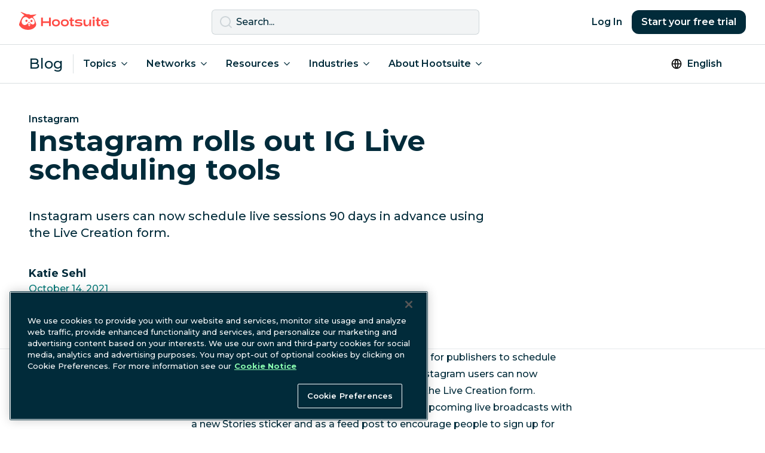

--- FILE ---
content_type: text/html; charset=UTF-8
request_url: https://blog.hootsuite.com/social-media-updates/instagram/instagram-live-scheduling/
body_size: 18073
content:
<!doctype html>
<html lang="en-US">
<head>
  <script>
    window.dataLayer = window.dataLayer ||[];function gtag(){dataLayer.push(arguments);}
    gtag('consent', 'default', {
      ad_personalization: 'denied',
      ad_storage: 'denied',
      ad_user_data: 'denied',
      analytics_storage: 'denied',
      functionality_storage: 'denied',
      personalization_storage: 'denied',
      security_storage: 'granted',
      region: ['AT', 'BE', 'BG', 'CY', 'CZ', 'CH',  'DE', 'DK', 'EE', 'ES', 'FI', 'FR', 'GB', 'GR', 'HR', 'HU', 'IE', 'IS', 'IT', 'LI', 'LT', 'LU', 'LV', 'MT', 'NL', 'NO', 'PL', 'PT', 'RO', 'SE', 'SI', 'SK', 'CA-QC']
    });
    gtag('consent', 'default', {
      ad_personalization: 'granted',
      ad_storage: 'granted',
      ad_user_data: 'granted',
      analytics_storage: 'granted',
      functionality_storage: 'granted',
      personalization_storage: 'granted',
      security_storage: 'granted',
    });
  </script>
  <meta charset="UTF-8">
  <meta name="viewport" content="width=device-width, initial-scale=1, minimum-scale=1">
  <link rel="profile" href="https://gmpg.org/xfn/11">
  <link rel="dns-prefetch" href="https://app-sj13.marketo.com">
  <link rel="dns-prefetch" href="https://fonts.googleapis.com">
  <meta property="fb:app_id" content="1382046585182189">

  <!-- OneTrust Cookies Consent Notice start for hootsuite.com -->
  <script src="https://cdn.cookielaw.org/scripttemplates/otSDKStub.js"  type="text/javascript" charset="UTF-8" data-domain-script="81889fd2-497b-4157-9040-d28a2dafa477" ></script>
  <script type="text/javascript">function OptanonWrapper() { }</script>
  <!-- OneTrust Cookies Consent Notice end for hootsuite.com -->

  <!-- Google Tag Manager -->
  <script>(function(w,d,s,l,i){w[l]=w[l]||[];w[l].push({'gtm.start':
  new Date().getTime(),event:'gtm.js'});var f=d.getElementsByTagName(s)[0],
  j=d.createElement(s),dl=l!='dataLayer'?'&l='+l:'';j.async=true;j.src=
  'https://www.googletagmanager.com/gtm.js?id='+i+dl;f.parentNode.insertBefore(j,f);
  })(window,document,'script','dataLayer','GTM-963X');</script>
  <!-- End Google Tag Manager -->

  <meta name='robots' content='index, follow, max-image-preview:large, max-snippet:-1, max-video-preview:-1' />

	<!-- This site is optimized with the Yoast SEO plugin v26.7 - https://yoast.com/wordpress/plugins/seo/ -->
	<title>Instagram rolls out IG Live scheduling tools</title>
	<meta name="description" content="Instagram users can now schedule live sessions 90 days in advance using the Live Creation form. " />
	<link rel="canonical" href="https://blog.hootsuite.com/social-media-updates/instagram/instagram-live-scheduling/" />
	<meta property="og:locale" content="en_US" />
	<meta property="og:type" content="article" />
	<meta property="og:title" content="Instagram rolls out IG Live scheduling tools" />
	<meta property="og:description" content="Instagram users can now schedule live sessions 90 days in advance using the Live Creation form. " />
	<meta property="og:url" content="https://blog.hootsuite.com/social-media-updates/instagram/instagram-live-scheduling/" />
	<meta property="og:site_name" content="Social Media Marketing &amp; Management Dashboard" />
	<meta property="article:modified_time" content="2021-10-15T15:55:18+00:00" />
	<meta property="og:image" content="https://blog.hootsuite.com/wp-content/uploads/2019/11/schedule-instagram-posts.jpg" />
	<meta property="og:image:width" content="1080" />
	<meta property="og:image:height" content="1080" />
	<meta property="og:image:type" content="image/jpeg" />
	<meta name="twitter:card" content="summary_large_image" />
	<meta name="twitter:label1" content="Est. reading time" />
	<meta name="twitter:data1" content="1 minute" />
	<script type="application/ld+json" class="yoast-schema-graph">{"@context":"https://schema.org","@graph":[{"@type":"WebPage","@id":"https://blog.hootsuite.com/social-media-updates/instagram/instagram-live-scheduling/","url":"https://blog.hootsuite.com/social-media-updates/instagram/instagram-live-scheduling/","name":"Instagram rolls out IG Live scheduling tools","isPartOf":{"@id":"https://blog.hootsuite.com/#website"},"datePublished":"2021-10-14T21:47:29+00:00","dateModified":"2021-10-15T15:55:18+00:00","description":"Instagram users can now schedule live sessions 90 days in advance using the Live Creation form. ","breadcrumb":{"@id":"https://blog.hootsuite.com/social-media-updates/instagram/instagram-live-scheduling/#breadcrumb"},"inLanguage":"en-US","potentialAction":[{"@type":"ReadAction","target":["https://blog.hootsuite.com/social-media-updates/instagram/instagram-live-scheduling/"]}]},{"@type":"BreadcrumbList","@id":"https://blog.hootsuite.com/social-media-updates/instagram/instagram-live-scheduling/#breadcrumb","itemListElement":[{"@type":"ListItem","position":1,"name":"Home","item":"https://blog.hootsuite.com/"},{"@type":"ListItem","position":2,"name":"Social Media Updates","item":"https://blog.hootsuite.com/social-media-updates/"},{"@type":"ListItem","position":3,"name":"Instagram rolls out IG Live scheduling tools"}]},{"@type":"WebSite","@id":"https://blog.hootsuite.com/#website","url":"https://blog.hootsuite.com/","name":"Hootsuite","description":"Hootsuite","publisher":{"@id":"https://blog.hootsuite.com/#organization"},"potentialAction":[{"@type":"SearchAction","target":{"@type":"EntryPoint","urlTemplate":"https://blog.hootsuite.com/?s={search_term_string}"},"query-input":{"@type":"PropertyValueSpecification","valueRequired":true,"valueName":"search_term_string"}}],"inLanguage":"en-US"},{"@type":"Organization","@id":"https://blog.hootsuite.com/#organization","name":"Hootsuite","url":"https://blog.hootsuite.com/","logo":{"@type":"ImageObject","inLanguage":"en-US","@id":"https://blog.hootsuite.com/#/schema/logo/image/","url":"https://blog.hootsuite.com/wp-content/uploads/2025/06/hootsuite-logo.png","contentUrl":"https://blog.hootsuite.com/wp-content/uploads/2025/06/hootsuite-logo.png","width":512,"height":512,"caption":"Hootsuite"},"image":{"@id":"https://blog.hootsuite.com/#/schema/logo/image/"}}]}</script>
	<!-- / Yoast SEO plugin. -->


<link rel='dns-prefetch' href='//a.omappapi.com' />
<link rel='dns-prefetch' href='//fonts.googleapis.com' />
<link rel="alternate" title="oEmbed (JSON)" type="application/json+oembed" href="https://blog.hootsuite.com/wp-json/oembed/1.0/embed?url=https%3A%2F%2Fblog.hootsuite.com%2Fsocial-media-updates%2Finstagram%2Finstagram-live-scheduling%2F&#038;lang=en" />
<link rel="alternate" title="oEmbed (XML)" type="text/xml+oembed" href="https://blog.hootsuite.com/wp-json/oembed/1.0/embed?url=https%3A%2F%2Fblog.hootsuite.com%2Fsocial-media-updates%2Finstagram%2Finstagram-live-scheduling%2F&#038;format=xml&#038;lang=en" />
<style id='wp-img-auto-sizes-contain-inline-css'>
img:is([sizes=auto i],[sizes^="auto," i]){contain-intrinsic-size:3000px 1500px}
/*# sourceURL=wp-img-auto-sizes-contain-inline-css */
</style>
<style id='wp-emoji-styles-inline-css'>

	img.wp-smiley, img.emoji {
		display: inline !important;
		border: none !important;
		box-shadow: none !important;
		height: 1em !important;
		width: 1em !important;
		margin: 0 0.07em !important;
		vertical-align: -0.1em !important;
		background: none !important;
		padding: 0 !important;
	}
/*# sourceURL=wp-emoji-styles-inline-css */
</style>
<style id='wp-block-library-inline-css'>
:root{--wp-block-synced-color:#7a00df;--wp-block-synced-color--rgb:122,0,223;--wp-bound-block-color:var(--wp-block-synced-color);--wp-editor-canvas-background:#ddd;--wp-admin-theme-color:#007cba;--wp-admin-theme-color--rgb:0,124,186;--wp-admin-theme-color-darker-10:#006ba1;--wp-admin-theme-color-darker-10--rgb:0,107,160.5;--wp-admin-theme-color-darker-20:#005a87;--wp-admin-theme-color-darker-20--rgb:0,90,135;--wp-admin-border-width-focus:2px}@media (min-resolution:192dpi){:root{--wp-admin-border-width-focus:1.5px}}.wp-element-button{cursor:pointer}:root .has-very-light-gray-background-color{background-color:#eee}:root .has-very-dark-gray-background-color{background-color:#313131}:root .has-very-light-gray-color{color:#eee}:root .has-very-dark-gray-color{color:#313131}:root .has-vivid-green-cyan-to-vivid-cyan-blue-gradient-background{background:linear-gradient(135deg,#00d084,#0693e3)}:root .has-purple-crush-gradient-background{background:linear-gradient(135deg,#34e2e4,#4721fb 50%,#ab1dfe)}:root .has-hazy-dawn-gradient-background{background:linear-gradient(135deg,#faaca8,#dad0ec)}:root .has-subdued-olive-gradient-background{background:linear-gradient(135deg,#fafae1,#67a671)}:root .has-atomic-cream-gradient-background{background:linear-gradient(135deg,#fdd79a,#004a59)}:root .has-nightshade-gradient-background{background:linear-gradient(135deg,#330968,#31cdcf)}:root .has-midnight-gradient-background{background:linear-gradient(135deg,#020381,#2874fc)}:root{--wp--preset--font-size--normal:16px;--wp--preset--font-size--huge:42px}.has-regular-font-size{font-size:1em}.has-larger-font-size{font-size:2.625em}.has-normal-font-size{font-size:var(--wp--preset--font-size--normal)}.has-huge-font-size{font-size:var(--wp--preset--font-size--huge)}.has-text-align-center{text-align:center}.has-text-align-left{text-align:left}.has-text-align-right{text-align:right}.has-fit-text{white-space:nowrap!important}#end-resizable-editor-section{display:none}.aligncenter{clear:both}.items-justified-left{justify-content:flex-start}.items-justified-center{justify-content:center}.items-justified-right{justify-content:flex-end}.items-justified-space-between{justify-content:space-between}.screen-reader-text{border:0;clip-path:inset(50%);height:1px;margin:-1px;overflow:hidden;padding:0;position:absolute;width:1px;word-wrap:normal!important}.screen-reader-text:focus{background-color:#ddd;clip-path:none;color:#444;display:block;font-size:1em;height:auto;left:5px;line-height:normal;padding:15px 23px 14px;text-decoration:none;top:5px;width:auto;z-index:100000}html :where(.has-border-color){border-style:solid}html :where([style*=border-top-color]){border-top-style:solid}html :where([style*=border-right-color]){border-right-style:solid}html :where([style*=border-bottom-color]){border-bottom-style:solid}html :where([style*=border-left-color]){border-left-style:solid}html :where([style*=border-width]){border-style:solid}html :where([style*=border-top-width]){border-top-style:solid}html :where([style*=border-right-width]){border-right-style:solid}html :where([style*=border-bottom-width]){border-bottom-style:solid}html :where([style*=border-left-width]){border-left-style:solid}html :where(img[class*=wp-image-]){height:auto;max-width:100%}:where(figure){margin:0 0 1em}html :where(.is-position-sticky){--wp-admin--admin-bar--position-offset:var(--wp-admin--admin-bar--height,0px)}@media screen and (max-width:600px){html :where(.is-position-sticky){--wp-admin--admin-bar--position-offset:0px}}

/*# sourceURL=wp-block-library-inline-css */
</style><style id='global-styles-inline-css'>
:root{--wp--preset--aspect-ratio--square: 1;--wp--preset--aspect-ratio--4-3: 4/3;--wp--preset--aspect-ratio--3-4: 3/4;--wp--preset--aspect-ratio--3-2: 3/2;--wp--preset--aspect-ratio--2-3: 2/3;--wp--preset--aspect-ratio--16-9: 16/9;--wp--preset--aspect-ratio--9-16: 9/16;--wp--preset--color--black: #000000;--wp--preset--color--cyan-bluish-gray: #abb8c3;--wp--preset--color--white: #ffffff;--wp--preset--color--pale-pink: #f78da7;--wp--preset--color--vivid-red: #cf2e2e;--wp--preset--color--luminous-vivid-orange: #ff6900;--wp--preset--color--luminous-vivid-amber: #fcb900;--wp--preset--color--light-green-cyan: #7bdcb5;--wp--preset--color--vivid-green-cyan: #00d084;--wp--preset--color--pale-cyan-blue: #8ed1fc;--wp--preset--color--vivid-cyan-blue: #0693e3;--wp--preset--color--vivid-purple: #9b51e0;--wp--preset--color--background: #ffffff;--wp--preset--color--foreground: #012B3A;--wp--preset--color--saffron: #E03035;--wp--preset--color--tea: #DFFFDE;--wp--preset--color--spring: #87F8AE;--wp--preset--color--mint: #A4FFB8;--wp--preset--color--spruce: #007978;--wp--preset--color--lake: #004963;--wp--preset--color--nocturn: #012B3A;--wp--preset--gradient--vivid-cyan-blue-to-vivid-purple: linear-gradient(135deg,rgb(6,147,227) 0%,rgb(155,81,224) 100%);--wp--preset--gradient--light-green-cyan-to-vivid-green-cyan: linear-gradient(135deg,rgb(122,220,180) 0%,rgb(0,208,130) 100%);--wp--preset--gradient--luminous-vivid-amber-to-luminous-vivid-orange: linear-gradient(135deg,rgb(252,185,0) 0%,rgb(255,105,0) 100%);--wp--preset--gradient--luminous-vivid-orange-to-vivid-red: linear-gradient(135deg,rgb(255,105,0) 0%,rgb(207,46,46) 100%);--wp--preset--gradient--very-light-gray-to-cyan-bluish-gray: linear-gradient(135deg,rgb(238,238,238) 0%,rgb(169,184,195) 100%);--wp--preset--gradient--cool-to-warm-spectrum: linear-gradient(135deg,rgb(74,234,220) 0%,rgb(151,120,209) 20%,rgb(207,42,186) 40%,rgb(238,44,130) 60%,rgb(251,105,98) 80%,rgb(254,248,76) 100%);--wp--preset--gradient--blush-light-purple: linear-gradient(135deg,rgb(255,206,236) 0%,rgb(152,150,240) 100%);--wp--preset--gradient--blush-bordeaux: linear-gradient(135deg,rgb(254,205,165) 0%,rgb(254,45,45) 50%,rgb(107,0,62) 100%);--wp--preset--gradient--luminous-dusk: linear-gradient(135deg,rgb(255,203,112) 0%,rgb(199,81,192) 50%,rgb(65,88,208) 100%);--wp--preset--gradient--pale-ocean: linear-gradient(135deg,rgb(255,245,203) 0%,rgb(182,227,212) 50%,rgb(51,167,181) 100%);--wp--preset--gradient--electric-grass: linear-gradient(135deg,rgb(202,248,128) 0%,rgb(113,206,126) 100%);--wp--preset--gradient--midnight: linear-gradient(135deg,rgb(2,3,129) 0%,rgb(40,116,252) 100%);--wp--preset--font-size--small: 0.875rem;--wp--preset--font-size--medium: 1rem;--wp--preset--font-size--large: 1.125rem;--wp--preset--font-size--x-large: 42px;--wp--preset--font-size--xlarge: 1.25rem;--wp--preset--spacing--20: 0.44rem;--wp--preset--spacing--30: 0.67rem;--wp--preset--spacing--40: 1rem;--wp--preset--spacing--50: 1.5rem;--wp--preset--spacing--60: 2.25rem;--wp--preset--spacing--70: 3.38rem;--wp--preset--spacing--80: 5.06rem;--wp--preset--shadow--natural: 6px 6px 9px rgba(0, 0, 0, 0.2);--wp--preset--shadow--deep: 12px 12px 50px rgba(0, 0, 0, 0.4);--wp--preset--shadow--sharp: 6px 6px 0px rgba(0, 0, 0, 0.2);--wp--preset--shadow--outlined: 6px 6px 0px -3px rgb(255, 255, 255), 6px 6px rgb(0, 0, 0);--wp--preset--shadow--crisp: 6px 6px 0px rgb(0, 0, 0);}:root { --wp--style--global--content-size: 40rem;--wp--style--global--wide-size: 60rem; }:where(body) { margin: 0; }.wp-site-blocks > .alignleft { float: left; margin-right: 2em; }.wp-site-blocks > .alignright { float: right; margin-left: 2em; }.wp-site-blocks > .aligncenter { justify-content: center; margin-left: auto; margin-right: auto; }:where(.is-layout-flex){gap: 0.5em;}:where(.is-layout-grid){gap: 0.5em;}.is-layout-flow > .alignleft{float: left;margin-inline-start: 0;margin-inline-end: 2em;}.is-layout-flow > .alignright{float: right;margin-inline-start: 2em;margin-inline-end: 0;}.is-layout-flow > .aligncenter{margin-left: auto !important;margin-right: auto !important;}.is-layout-constrained > .alignleft{float: left;margin-inline-start: 0;margin-inline-end: 2em;}.is-layout-constrained > .alignright{float: right;margin-inline-start: 2em;margin-inline-end: 0;}.is-layout-constrained > .aligncenter{margin-left: auto !important;margin-right: auto !important;}.is-layout-constrained > :where(:not(.alignleft):not(.alignright):not(.alignfull)){max-width: var(--wp--style--global--content-size);margin-left: auto !important;margin-right: auto !important;}.is-layout-constrained > .alignwide{max-width: var(--wp--style--global--wide-size);}body .is-layout-flex{display: flex;}.is-layout-flex{flex-wrap: wrap;align-items: center;}.is-layout-flex > :is(*, div){margin: 0;}body .is-layout-grid{display: grid;}.is-layout-grid > :is(*, div){margin: 0;}body{padding-top: 0px;padding-right: 0px;padding-bottom: 0px;padding-left: 0px;}a:where(:not(.wp-element-button)){text-decoration: underline;}:root :where(.wp-element-button, .wp-block-button__link){background-color: #012B3A;border-width: 0;color: #ffffff!important;font-family: inherit;font-size: inherit;font-style: inherit;font-weight: inherit;letter-spacing: inherit;line-height: inherit;padding-top: calc(0.667em + 2px);padding-right: calc(1.333em + 2px);padding-bottom: calc(0.667em + 2px);padding-left: calc(1.333em + 2px);text-decoration: none;text-transform: inherit;}:root :where(.wp-element-button:hover, .wp-block-button__link:hover){background-color: #004963;color: #ffffff;}:root :where(.wp-element-button:focus, .wp-block-button__link:focus){background-color: #012B3A;}:root :where(.wp-element-button:active, .wp-block-button__link:active){background-color: #012B3A;}.has-black-color{color: var(--wp--preset--color--black) !important;}.has-cyan-bluish-gray-color{color: var(--wp--preset--color--cyan-bluish-gray) !important;}.has-white-color{color: var(--wp--preset--color--white) !important;}.has-pale-pink-color{color: var(--wp--preset--color--pale-pink) !important;}.has-vivid-red-color{color: var(--wp--preset--color--vivid-red) !important;}.has-luminous-vivid-orange-color{color: var(--wp--preset--color--luminous-vivid-orange) !important;}.has-luminous-vivid-amber-color{color: var(--wp--preset--color--luminous-vivid-amber) !important;}.has-light-green-cyan-color{color: var(--wp--preset--color--light-green-cyan) !important;}.has-vivid-green-cyan-color{color: var(--wp--preset--color--vivid-green-cyan) !important;}.has-pale-cyan-blue-color{color: var(--wp--preset--color--pale-cyan-blue) !important;}.has-vivid-cyan-blue-color{color: var(--wp--preset--color--vivid-cyan-blue) !important;}.has-vivid-purple-color{color: var(--wp--preset--color--vivid-purple) !important;}.has-background-color{color: var(--wp--preset--color--background) !important;}.has-foreground-color{color: var(--wp--preset--color--foreground) !important;}.has-saffron-color{color: var(--wp--preset--color--saffron) !important;}.has-tea-color{color: var(--wp--preset--color--tea) !important;}.has-spring-color{color: var(--wp--preset--color--spring) !important;}.has-mint-color{color: var(--wp--preset--color--mint) !important;}.has-spruce-color{color: var(--wp--preset--color--spruce) !important;}.has-lake-color{color: var(--wp--preset--color--lake) !important;}.has-nocturn-color{color: var(--wp--preset--color--nocturn) !important;}.has-black-background-color{background-color: var(--wp--preset--color--black) !important;}.has-cyan-bluish-gray-background-color{background-color: var(--wp--preset--color--cyan-bluish-gray) !important;}.has-white-background-color{background-color: var(--wp--preset--color--white) !important;}.has-pale-pink-background-color{background-color: var(--wp--preset--color--pale-pink) !important;}.has-vivid-red-background-color{background-color: var(--wp--preset--color--vivid-red) !important;}.has-luminous-vivid-orange-background-color{background-color: var(--wp--preset--color--luminous-vivid-orange) !important;}.has-luminous-vivid-amber-background-color{background-color: var(--wp--preset--color--luminous-vivid-amber) !important;}.has-light-green-cyan-background-color{background-color: var(--wp--preset--color--light-green-cyan) !important;}.has-vivid-green-cyan-background-color{background-color: var(--wp--preset--color--vivid-green-cyan) !important;}.has-pale-cyan-blue-background-color{background-color: var(--wp--preset--color--pale-cyan-blue) !important;}.has-vivid-cyan-blue-background-color{background-color: var(--wp--preset--color--vivid-cyan-blue) !important;}.has-vivid-purple-background-color{background-color: var(--wp--preset--color--vivid-purple) !important;}.has-background-background-color{background-color: var(--wp--preset--color--background) !important;}.has-foreground-background-color{background-color: var(--wp--preset--color--foreground) !important;}.has-saffron-background-color{background-color: var(--wp--preset--color--saffron) !important;}.has-tea-background-color{background-color: var(--wp--preset--color--tea) !important;}.has-spring-background-color{background-color: var(--wp--preset--color--spring) !important;}.has-mint-background-color{background-color: var(--wp--preset--color--mint) !important;}.has-spruce-background-color{background-color: var(--wp--preset--color--spruce) !important;}.has-lake-background-color{background-color: var(--wp--preset--color--lake) !important;}.has-nocturn-background-color{background-color: var(--wp--preset--color--nocturn) !important;}.has-black-border-color{border-color: var(--wp--preset--color--black) !important;}.has-cyan-bluish-gray-border-color{border-color: var(--wp--preset--color--cyan-bluish-gray) !important;}.has-white-border-color{border-color: var(--wp--preset--color--white) !important;}.has-pale-pink-border-color{border-color: var(--wp--preset--color--pale-pink) !important;}.has-vivid-red-border-color{border-color: var(--wp--preset--color--vivid-red) !important;}.has-luminous-vivid-orange-border-color{border-color: var(--wp--preset--color--luminous-vivid-orange) !important;}.has-luminous-vivid-amber-border-color{border-color: var(--wp--preset--color--luminous-vivid-amber) !important;}.has-light-green-cyan-border-color{border-color: var(--wp--preset--color--light-green-cyan) !important;}.has-vivid-green-cyan-border-color{border-color: var(--wp--preset--color--vivid-green-cyan) !important;}.has-pale-cyan-blue-border-color{border-color: var(--wp--preset--color--pale-cyan-blue) !important;}.has-vivid-cyan-blue-border-color{border-color: var(--wp--preset--color--vivid-cyan-blue) !important;}.has-vivid-purple-border-color{border-color: var(--wp--preset--color--vivid-purple) !important;}.has-background-border-color{border-color: var(--wp--preset--color--background) !important;}.has-foreground-border-color{border-color: var(--wp--preset--color--foreground) !important;}.has-saffron-border-color{border-color: var(--wp--preset--color--saffron) !important;}.has-tea-border-color{border-color: var(--wp--preset--color--tea) !important;}.has-spring-border-color{border-color: var(--wp--preset--color--spring) !important;}.has-mint-border-color{border-color: var(--wp--preset--color--mint) !important;}.has-spruce-border-color{border-color: var(--wp--preset--color--spruce) !important;}.has-lake-border-color{border-color: var(--wp--preset--color--lake) !important;}.has-nocturn-border-color{border-color: var(--wp--preset--color--nocturn) !important;}.has-vivid-cyan-blue-to-vivid-purple-gradient-background{background: var(--wp--preset--gradient--vivid-cyan-blue-to-vivid-purple) !important;}.has-light-green-cyan-to-vivid-green-cyan-gradient-background{background: var(--wp--preset--gradient--light-green-cyan-to-vivid-green-cyan) !important;}.has-luminous-vivid-amber-to-luminous-vivid-orange-gradient-background{background: var(--wp--preset--gradient--luminous-vivid-amber-to-luminous-vivid-orange) !important;}.has-luminous-vivid-orange-to-vivid-red-gradient-background{background: var(--wp--preset--gradient--luminous-vivid-orange-to-vivid-red) !important;}.has-very-light-gray-to-cyan-bluish-gray-gradient-background{background: var(--wp--preset--gradient--very-light-gray-to-cyan-bluish-gray) !important;}.has-cool-to-warm-spectrum-gradient-background{background: var(--wp--preset--gradient--cool-to-warm-spectrum) !important;}.has-blush-light-purple-gradient-background{background: var(--wp--preset--gradient--blush-light-purple) !important;}.has-blush-bordeaux-gradient-background{background: var(--wp--preset--gradient--blush-bordeaux) !important;}.has-luminous-dusk-gradient-background{background: var(--wp--preset--gradient--luminous-dusk) !important;}.has-pale-ocean-gradient-background{background: var(--wp--preset--gradient--pale-ocean) !important;}.has-electric-grass-gradient-background{background: var(--wp--preset--gradient--electric-grass) !important;}.has-midnight-gradient-background{background: var(--wp--preset--gradient--midnight) !important;}.has-small-font-size{font-size: var(--wp--preset--font-size--small) !important;}.has-medium-font-size{font-size: var(--wp--preset--font-size--medium) !important;}.has-large-font-size{font-size: var(--wp--preset--font-size--large) !important;}.has-x-large-font-size{font-size: var(--wp--preset--font-size--x-large) !important;}.has-xlarge-font-size{font-size: var(--wp--preset--font-size--xlarge) !important;}
/*# sourceURL=global-styles-inline-css */
</style>

<link rel='stylesheet' id='hootsuite-css' href='https://blog.hootsuite.com/wp-content/themes/hootsuite-theme/css/theme.min.css?ver=1.1.2' media='all' />
<link rel='stylesheet' id='hootsuite-fonts-css' href='//fonts.googleapis.com/css2?family=Montserrat:wght@500;600;700&#038;display=swap' media='all' />
<link rel='stylesheet' id='hootsuite-content-upgrades-css' href='https://blog.hootsuite.com/wp-content/plugins/hs-content-upgrades/css/content-upgrades.css?ver=2.0.907' media='all' />
<script src="https://blog.hootsuite.com/wp-includes/js/jquery/jquery.min.js?ver=3.7.1" id="jquery-core-js"></script>
<script src="https://blog.hootsuite.com/wp-includes/js/jquery/jquery-migrate.min.js?ver=3.4.1" id="jquery-migrate-js"></script>
<script src="https://blog.hootsuite.com/wp-content/plugins/hs-content-upgrades/js/dist/main.js?ver=1.0.1" id="hootsuite-content-upgrades-js"></script>
<link rel="https://api.w.org/" href="https://blog.hootsuite.com/wp-json/" /><link rel="EditURI" type="application/rsd+xml" title="RSD" href="https://blog.hootsuite.com/xmlrpc.php?rsd" />
<link rel='shortlink' href='https://blog.hootsuite.com/?p=295537' />
<link rel="llms-sitemap" href="https://blog.hootsuite.com/llms.txt" />
<link rel="icon" href="https://blog.hootsuite.com/wp-content/uploads/2023/03/cropped-owly-favicon-32x32.png" sizes="32x32" />
<link rel="icon" href="https://blog.hootsuite.com/wp-content/uploads/2023/03/cropped-owly-favicon-192x192.png" sizes="192x192" />
<link rel="apple-touch-icon" href="https://blog.hootsuite.com/wp-content/uploads/2023/03/cropped-owly-favicon-180x180.png" />
<meta name="msapplication-TileImage" content="https://blog.hootsuite.com/wp-content/uploads/2023/03/cropped-owly-favicon-270x270.png" />

  <script type="module" src="https://www.hootsuite.com/blogUTMscript.js"></script>
</head>
<body class="wp-singular social_media_update-template-default single single-social_media_update postid-295537 wp-embed-responsive wp-theme-hootsuite-theme text-nocturn">

  <!-- Google Tag Manager (noscript) -->
  <noscript><iframe src="https://www.googletagmanager.com/ns.html?id=GTM-963X" height="0" width="0" style="display:none;visibility:hidden"></iframe></noscript>
  <!-- End Google Tag Manager (noscript) -->




<a class="sr-only focus:not-sr-only" href="#primary" tabindex="0">
  Skip to content</a>


<header class="relative sticky top-0 z-40 bg-white border-b border-nocturn/15">
  <nav class="flex flex-wrap items-center justify-between w-full gap-8 p-4 mx-auto xl:container lg:flex-nowrap">

    <a href="https://www.hootsuite.com/">
      <img class="pb-1" width="150" height="29" src="https://blog.hootsuite.com/wp-content/themes/hootsuite-theme/images/logos/hootsuite.svg" alt="Hootsuite Logo">
    </a>

    <div class="hidden w-full max-w-md lg:block">
      <form action="https://blog.hootsuite.com/" method="get">
  <label for="search" class="sr-only">Search</label>
  <div class="relative">
    <div class="absolute inset-y-0 left-0 flex items-center pl-3">
      <svg role="icon" aria-hidden="true" class="w-6 h-6 fill-nocturn/15">
        <use xlink:href="#icon-search"></use>
      </svg>
    </div>
    <input type="text" name="s" id="search" value="" class="block w-full p-2 pl-10 border border-nocturn/15 bg-lite rounded-md text-nocturn placeholder-nocturn focus:!ring-nocturn focus:!ring-2" placeholder="Search..." required>
  </div>
</form>    </div>

    <a class="btn btn-nocturn !rounded-xl lg:hidden grow-1 ml-auto" data-ga-track-id="blog_cta_trial_intent_mobileheader" data-ga-track-info="cta_click_select_plan" href="https://www.hootsuite.com/select-plan">
      Free Trial    </a>

    <div class="hidden lg:flex">
      <a class="btn btn-sm text-nocturn hover:text-spruce" href="https://www.hootsuite.com/login">
        Log In      </a>
      <a class="btn btn-sm btn-nocturn !rounded-xl" data-ga-track-id="blog_cta_trial_intent_header" data-ga-track-info="blog_start_trial_intent" href="https://www.hootsuite.com/select-plan">
        Start your free trial      </a>
    </div>

    <div class="absolute bottom-0 left-0 flex-none w-full h-2">
      <div id="reading-progress" style="width:0%;" class="h-2 bg-saffron"></div>
    </div>

  </nav>
</header>

<div class="p-4 bg-white border-b border-nocturn/15">
  <nav id="nav" class="flex flex-wrap items-center gap-4 xl:container lg:flex-nowrap">

    <a class="pr-4 text-2xl border-r border-nocturn/15" href="https://blog.hootsuite.com/">
      Blog    </a>

    <a href="#" class="inline-flex flex-row-reverse p-2 ml-auto peer group lg:hidden text-nocturn hover:text-spruce focus:text-spruce focus:outline-0" onClick="toggleAriaExpanded(this)" aria-expanded="false">
      <span class="sr-only">Open main navigation menu</span>
      <svg class="block w-6 h-6 open-nav group-aria-expanded:hidden" fill="currentColor" viewBox="0 0 20 20"><path fill-rule="evenodd" d="M3 5a1 1 0 011-1h12a1 1 0 110 2H4a1 1 0 01-1-1zM3 10a1 1 0 011-1h12a1 1 0 110 2H4a1 1 0 01-1-1zM3 15a1 1 0 011-1h12a1 1 0 110 2H4a1 1 0 01-1-1z" clip-rule="evenodd"></path></svg>
      <svg class="hidden w-6 h-6 close-nav group-aria-expanded:block" fill="currentColor" viewBox="0 0 20 20"><path fill-rule="evenodd" d="M4.293 4.293a1 1 0 011.414 0L10 8.586l4.293-4.293a1 1 0 111.414 1.414L11.414 10l4.293 4.293a1 1 0 01-1.414 1.414L10 11.414l-4.293 4.293a1 1 0 01-1.414-1.414L8.586 10 4.293 5.707a1 1 0 010-1.414z" clip-rule="evenodd"></path></svg>
    </a>
    
    <div class="hidden w-full lg:block peer-aria-expanded:block">
      <ul id="main-menu" class="menu flex flex-col lg:flex-row m-0 p-0 basis-full grow gap-4 lg:gap-0"><li id="menu-item-508403" class="menu-wide menu-item menu-item-type-custom menu-item-object-custom menu-item-has-children menu-item-508403 list-none mr-0 relative lg:px-4"><a href="#" aria-haspopup="true" aria-expanded="false" class="flex flex-row items-center text-nocturn hover:text-spruce focus:outline-0 peer aria-expanded:text-spruce after:aria-expanded:rotate-180 after:ml-2 font-semibold">Topics</a>
<ul class="sub-menu m-0 lg:p-4 space-y-2 bg-white hidden w-full lg:none lg:z-40 lg:min-w-fit lg:max-w-max lg:absolute lg:left-0 lg:top-11 peer-aria-expanded:flex flex-col lg:border lg:border-nocturn/15">
	<li id="menu-item-508410" class="menu-icon icon-analytics menu-item menu-item-type-taxonomy menu-item-object-post_tag menu-item-508410 list-none block m-0"><a href="https://blog.hootsuite.com/tag/social-media-analytics/" class="text-nocturn hover:text-spruce lg:hover:underline flex flex-row items-center gap-1">Analytics</a></li>
	<li id="menu-item-508414" class="menu-icon icon-video menu-item menu-item-type-taxonomy menu-item-object-post_tag menu-item-508414 list-none block m-0"><a href="https://blog.hootsuite.com/tag/social-video/" class="text-nocturn hover:text-spruce lg:hover:underline flex flex-row items-center gap-1">Video</a></li>
	<li id="menu-item-508412" class="menu-icon icon-engagement menu-item menu-item-type-taxonomy menu-item-object-post_tag menu-item-508412 list-none block m-0"><a href="https://blog.hootsuite.com/tag/social-media-engagement/" class="text-nocturn hover:text-spruce lg:hover:underline flex flex-row items-center gap-1">Engagement</a></li>
	<li id="menu-item-508406" class="menu-icon icon-experiments menu-item menu-item-type-taxonomy menu-item-object-post_tag menu-item-508406 list-none block m-0"><a href="https://blog.hootsuite.com/tag/experiments/" class="text-nocturn hover:text-spruce lg:hover:underline flex flex-row items-center gap-1">Experiments</a></li>
	<li id="menu-item-508408" class="menu-icon icon-listening menu-item menu-item-type-taxonomy menu-item-object-post_tag menu-item-508408 list-none block m-0"><a href="https://blog.hootsuite.com/tag/social-listening/" class="text-nocturn hover:text-spruce lg:hover:underline flex flex-row items-center gap-1">Listening</a></li>
	<li id="menu-item-508407" class="menu-icon icon-influencer menu-item menu-item-type-taxonomy menu-item-object-post_tag menu-item-508407 list-none block m-0"><a href="https://blog.hootsuite.com/tag/influencer-marketing/" class="text-nocturn hover:text-spruce lg:hover:underline flex flex-row items-center gap-1">Influencer marketing</a></li>
	<li id="menu-item-508413" class="menu-icon icon-scheduling menu-item menu-item-type-taxonomy menu-item-object-post_tag menu-item-508413 list-none block m-0"><a href="https://blog.hootsuite.com/tag/social-media-scheduling/" class="text-nocturn hover:text-spruce lg:hover:underline flex flex-row items-center gap-1">Scheduling</a></li>
	<li id="menu-item-508409" class="menu-icon icon-advertising menu-item menu-item-type-taxonomy menu-item-object-post_tag menu-item-508409 list-none block m-0"><a href="https://blog.hootsuite.com/tag/social-media-advertising/" class="text-nocturn hover:text-spruce lg:hover:underline flex flex-row items-center gap-1">Advertising</a></li>
	<li id="menu-item-508411" class="menu-icon icon-benchmarks menu-item menu-item-type-taxonomy menu-item-object-post_tag menu-item-508411 list-none block m-0"><a href="https://blog.hootsuite.com/tag/social-media-benchmarks/" class="text-nocturn hover:text-spruce lg:hover:underline flex flex-row items-center gap-1">Benchmarks</a></li>
	<li id="menu-item-508405" class="menu-icon icon-advocacy menu-item menu-item-type-taxonomy menu-item-object-post_tag menu-item-508405 list-none block m-0"><a href="https://blog.hootsuite.com/tag/employee-advocacy/" class="text-nocturn hover:text-spruce lg:hover:underline flex flex-row items-center gap-1">Employee advocacy</a></li>
	<li id="menu-item-508404" class="menu-icon icon-content menu-item menu-item-type-taxonomy menu-item-object-post_tag menu-item-508404 list-none block m-0"><a href="https://blog.hootsuite.com/tag/content-creation/" class="text-nocturn hover:text-spruce lg:hover:underline flex flex-row items-center gap-1">Content creation</a></li>
	<li id="menu-item-508415" class="explore icon-explore menu-item menu-item-type-custom menu-item-object-custom menu-item-508415 list-none block m-0"><a href="https://blog.hootsuite.com/page/2" class="text-nocturn hover:text-spruce lg:hover:underline flex flex-row items-center gap-1">Explore all</a></li>
</ul>
</li>
<li id="menu-item-508416" class="menu-item menu-item-type-custom menu-item-object-custom menu-item-has-children menu-item-508416 list-none mr-0 relative lg:px-4"><a href="#" aria-haspopup="true" aria-expanded="false" class="flex flex-row items-center text-nocturn hover:text-spruce focus:outline-0 peer aria-expanded:text-spruce after:aria-expanded:rotate-180 after:ml-2 font-semibold">Networks</a>
<ul class="sub-menu m-0 lg:p-4 space-y-2 bg-white hidden w-full lg:none lg:z-40 lg:min-w-fit lg:max-w-max lg:absolute lg:left-0 lg:top-11 peer-aria-expanded:flex flex-col lg:border lg:border-nocturn/15">
	<li id="menu-item-508417" class="menu-icon icon-instagram menu-item menu-item-type-taxonomy menu-item-object-network menu-item-508417 list-none block m-0"><a href="https://blog.hootsuite.com/network/instagram/" class="text-nocturn hover:text-spruce lg:hover:underline flex flex-row items-center gap-1">Instagram</a></li>
	<li id="menu-item-508418" class="menu-icon icon-facebook menu-item menu-item-type-taxonomy menu-item-object-network menu-item-508418 list-none block m-0"><a href="https://blog.hootsuite.com/network/facebook/" class="text-nocturn hover:text-spruce lg:hover:underline flex flex-row items-center gap-1">Facebook</a></li>
	<li id="menu-item-508419" class="menu-icon icon-tiktok menu-item menu-item-type-taxonomy menu-item-object-network menu-item-508419 list-none block m-0"><a href="https://blog.hootsuite.com/network/tiktok/" class="text-nocturn hover:text-spruce lg:hover:underline flex flex-row items-center gap-1">TikTok</a></li>
	<li id="menu-item-508421" class="menu-icon icon-linkedin menu-item menu-item-type-taxonomy menu-item-object-network menu-item-508421 list-none block m-0"><a href="https://blog.hootsuite.com/network/linkedin-2/" class="text-nocturn hover:text-spruce lg:hover:underline flex flex-row items-center gap-1">LinkedIn</a></li>
	<li id="menu-item-508422" class="menu-icon icon-twitter menu-item menu-item-type-taxonomy menu-item-object-network menu-item-508422 list-none block m-0"><a href="https://blog.hootsuite.com/network/twitter/" class="text-nocturn hover:text-spruce lg:hover:underline flex flex-row items-center gap-1">X/Twitter</a></li>
	<li id="menu-item-508420" class="menu-icon icon-youtube menu-item menu-item-type-taxonomy menu-item-object-network menu-item-508420 list-none block m-0"><a href="https://blog.hootsuite.com/network/youtube/" class="text-nocturn hover:text-spruce lg:hover:underline flex flex-row items-center gap-1">YouTube</a></li>
	<li id="menu-item-508423" class="explore icon-explore menu-item menu-item-type-custom menu-item-object-custom menu-item-508423 list-none block m-0"><a href="https://blog.hootsuite.com/page/2" class="text-nocturn hover:text-spruce lg:hover:underline flex flex-row items-center gap-1">Explore all</a></li>
</ul>
</li>
<li id="menu-item-508424" class="menu-item menu-item-type-custom menu-item-object-custom menu-item-has-children menu-item-508424 list-none mr-0 relative lg:px-4"><a href="#" aria-haspopup="true" aria-expanded="false" class="flex flex-row items-center text-nocturn hover:text-spruce focus:outline-0 peer aria-expanded:text-spruce after:aria-expanded:rotate-180 after:ml-2 font-semibold">Resources</a>
<ul class="sub-menu m-0 lg:p-4 space-y-2 bg-white hidden w-full lg:none lg:z-40 lg:min-w-fit lg:max-w-max lg:absolute lg:left-0 lg:top-11 peer-aria-expanded:flex flex-col lg:border lg:border-nocturn/15">
	<li id="menu-item-508425" class="menu-icon icon-tools menu-item menu-item-type-custom menu-item-object-custom menu-item-508425 list-none block m-0"><a href="https://www.hootsuite.com/social-media-tools" class="text-nocturn hover:text-spruce lg:hover:underline flex flex-row items-center gap-1">Free Tools</a></li>
	<li id="menu-item-508426" class="menu-icon icon-glossary menu-item menu-item-type-post_type_archive menu-item-object-glossary_term menu-item-508426 list-none block m-0"><a href="https://blog.hootsuite.com/social-media-definitions/" class="text-nocturn hover:text-spruce lg:hover:underline flex flex-row items-center gap-1">Glossary</a></li>
	<li id="menu-item-508427" class="menu-icon icon-templates menu-item menu-item-type-post_type_archive menu-item-object-resource menu-item-508427 list-none block m-0"><a href="https://blog.hootsuite.com/resources/" class="text-nocturn hover:text-spruce lg:hover:underline flex flex-row items-center gap-1">Templates</a></li>
	<li id="menu-item-508428" class="menu-icon icon-webinar menu-item menu-item-type-custom menu-item-object-custom menu-item-508428 list-none block m-0"><a href="https://www.hootsuite.com/webinars" class="text-nocturn hover:text-spruce lg:hover:underline flex flex-row items-center gap-1">Webinars</a></li>
	<li id="menu-item-508429" class="menu-icon icon-experiment menu-item menu-item-type-custom menu-item-object-custom menu-item-508429 list-none block m-0"><a href="https://www.youtube.com/c/HootsuiteLabs/videos" class="text-nocturn hover:text-spruce lg:hover:underline flex flex-row items-center gap-1">Hootsuite Labs</a></li>
	<li id="menu-item-508430" class="menu-icon icon-academy menu-item menu-item-type-custom menu-item-object-custom menu-item-508430 list-none block m-0"><a href="https://education.hootsuite.com/" class="text-nocturn hover:text-spruce lg:hover:underline flex flex-row items-center gap-1">Hootsuite Academy</a></li>
</ul>
</li>
<li id="menu-item-508431" class="menu-item menu-item-type-custom menu-item-object-custom menu-item-has-children menu-item-508431 list-none mr-0 relative lg:px-4"><a href="#" aria-haspopup="true" aria-expanded="false" class="flex flex-row items-center text-nocturn hover:text-spruce focus:outline-0 peer aria-expanded:text-spruce after:aria-expanded:rotate-180 after:ml-2 font-semibold">Industries</a>
<ul class="sub-menu m-0 lg:p-4 space-y-2 bg-white hidden w-full lg:none lg:z-40 lg:min-w-fit lg:max-w-max lg:absolute lg:left-0 lg:top-11 peer-aria-expanded:flex flex-col lg:border lg:border-nocturn/15">
	<li id="menu-item-508432" class="menu-icon icon-government menu-item menu-item-type-custom menu-item-object-custom menu-item-508432 list-none block m-0"><a href="https://www.hootsuite.com/industries/government" class="text-nocturn hover:text-spruce lg:hover:underline flex flex-row items-center gap-1">Government</a></li>
	<li id="menu-item-508433" class="menu-icon icon-healthcare menu-item menu-item-type-custom menu-item-object-custom menu-item-508433 list-none block m-0"><a href="https://www.hootsuite.com/industries/healthcare" class="text-nocturn hover:text-spruce lg:hover:underline flex flex-row items-center gap-1">Healthcare</a></li>
	<li id="menu-item-508434" class="menu-icon icon-education menu-item menu-item-type-custom menu-item-object-custom menu-item-508434 list-none block m-0"><a href="https://www.hootsuite.com/industries/higher-education" class="text-nocturn hover:text-spruce lg:hover:underline flex flex-row items-center gap-1">Education</a></li>
	<li id="menu-item-508435" class="menu-icon icon-financial menu-item menu-item-type-custom menu-item-object-custom menu-item-508435 list-none block m-0"><a href="https://www.hootsuite.com/industries/financial-services" class="text-nocturn hover:text-spruce lg:hover:underline flex flex-row items-center gap-1">Financial services</a></li>
	<li id="menu-item-508436" class="menu-icon icon-nonprofit menu-item menu-item-type-custom menu-item-object-custom menu-item-508436 list-none block m-0"><a href="https://www.hootsuite.com/about/hootgiving" class="text-nocturn hover:text-spruce lg:hover:underline flex flex-row items-center gap-1">Nonprofit</a></li>
	<li id="menu-item-508437" class="menu-icon icon-realestate menu-item menu-item-type-custom menu-item-object-custom menu-item-508437 list-none block m-0"><a href="https://www.hootsuite.com/industries/real-estate" class="text-nocturn hover:text-spruce lg:hover:underline flex flex-row items-center gap-1">Real estate</a></li>
	<li id="menu-item-508438" class="menu-icon icon-legal menu-item menu-item-type-custom menu-item-object-custom menu-item-508438 list-none block m-0"><a href="https://www.hootsuite.com/industries/legal" class="text-nocturn hover:text-spruce lg:hover:underline flex flex-row items-center gap-1">Legal</a></li>
	<li id="menu-item-508439" class="explore icon-explore menu-item menu-item-type-custom menu-item-object-custom menu-item-508439 list-none block m-0"><a href="https://www.hootsuite.com/enterprise/industries" class="text-nocturn hover:text-spruce lg:hover:underline flex flex-row items-center gap-1">Explore all</a></li>
</ul>
</li>
<li id="menu-item-508440" class="menu-item menu-item-type-custom menu-item-object-custom menu-item-has-children menu-item-508440 list-none mr-0 relative lg:px-4"><a href="#" aria-haspopup="true" aria-expanded="false" class="flex flex-row items-center text-nocturn hover:text-spruce focus:outline-0 peer aria-expanded:text-spruce after:aria-expanded:rotate-180 after:ml-2 font-semibold">About Hootsuite</a>
<ul class="sub-menu m-0 lg:p-4 space-y-2 bg-white hidden w-full lg:none lg:z-40 lg:min-w-fit lg:max-w-max lg:absolute lg:left-0 lg:top-11 peer-aria-expanded:flex flex-col lg:border lg:border-nocturn/15">
	<li id="menu-item-508441" class="menu-icon icon-pricing menu-item menu-item-type-custom menu-item-object-custom menu-item-508441 list-none block m-0"><a href="https://www.hootsuite.com/plans" class="text-nocturn hover:text-spruce lg:hover:underline flex flex-row items-center gap-1">Pricing</a></li>
	<li id="menu-item-508442" class="menu-icon icon-owly menu-item menu-item-type-custom menu-item-object-custom menu-item-508442 list-none block m-0"><a href="https://www.hootsuite.com/why-hootsuite" class="text-nocturn hover:text-spruce lg:hover:underline flex flex-row items-center gap-1">Why Hootsuite</a></li>
	<li id="menu-item-508443" class="menu-icon icon-new menu-item menu-item-type-custom menu-item-object-custom menu-item-508443 list-none block m-0"><a href="https://www.hootsuite.com/newsroom" class="text-nocturn hover:text-spruce lg:hover:underline flex flex-row items-center gap-1">What&#8217;s new</a></li>
	<li id="menu-item-508444" class="explore icon-explore menu-item menu-item-type-custom menu-item-object-custom menu-item-508444 list-none block m-0"><a href="https://www.hootsuite.com/" class="text-nocturn hover:text-spruce lg:hover:underline flex flex-row items-center gap-1">Explore all</a></li>
</ul>
</li>
<li id="menu-item-508445" class="pll-parent-menu-item menu-item menu-item-type-custom menu-item-object-custom menu-item-508445 list-none mr-0 relative lg:px-4"><a href="#pll_switcher" class="flex flex-row items-center text-nocturn hover:text-spruce focus:outline-0 peer aria-expanded:text-spruce after:aria-expanded:rotate-180 after:ml-2 font-semibold">English</a></li>
</ul>    </div>

  </nav>
</div>
<section id="primary">
  <main id="main">

    
      <article id="post-295537" class="flex flex-col gap-8 post-295537 social_media_update type-social_media_update status-publish hentry social_network-instagram">

  <header class="p-8 border-b md:p-12 border-nocturn/10">
    <div class="flex flex-col max-w-screen-xl gap-4 mx-auto md:flex-row md:gap-8 md:items-center">

      <div class="md:w-2/3">

                  <span class="font-semibold">Instagram</span>
        
        <h1 class="mb-5 text-3xl font-bold md:text-5xl md:mb-10">
          Instagram rolls out IG Live scheduling tools        </h1>

        <div class="mb-5 text-lg md:text-xl md:mb-10">
          <p>Instagram users can now schedule live sessions 90 days in advance using the Live Creation form. </p>
        </div>

        <div class="flex flex-col">

          <span class="text-lg font-bold">
            Katie Sehl          </span>

          <span class="text-spruce">
            October 14, 2021          </span>

          <div class="mt-4">
            
<div class="flex gap-4">
  <a data-url="https://x.com/intent/tweet?url=https%3A%2F%2Fblog.hootsuite.com%2Fsocial-media-updates%2Finstagram%2Finstagram-live-scheduling%2F&text=Instagram+rolls+out+IG+Live+scheduling+tools" data-network="Twitter" data-encoded-title="Instagram+rolls+out+IG+Live+scheduling+tools" class="social-share" aria-label="Share on Twitter" href="https://x.com/intent/tweet?url=https%3A%2F%2Fblog.hootsuite.com%2Fsocial-media-updates%2Finstagram%2Finstagram-live-scheduling%2F&text=Instagram+rolls+out+IG+Live+scheduling+tools" target="_blank" rel="noopener">
    <svg role="img" class="w-6 h-6 fill-nocturn hover:fill-cedar">
      <use xlink:href="#icon-twitter-x"></use>
    </svg>
  </a>
  <a data-url="https://www.linkedin.com/shareArticle?url=https%3A%2F%2Fblog.hootsuite.com%2Fsocial-media-updates%2Finstagram%2Finstagram-live-scheduling%2F&description=Instagram+rolls+out+IG+Live+scheduling+tools" data-network="LinkedIn" data-encoded-title="Instagram+rolls+out+IG+Live+scheduling+tools" class="social-share" aria-label="Share on Linkedin" href="https://www.linkedin.com/shareArticle?url=https%3A%2F%2Fblog.hootsuite.com%2Fsocial-media-updates%2Finstagram%2Finstagram-live-scheduling%2F&description=Instagram+rolls+out+IG+Live+scheduling+tools" target="_blank" rel="noopener">
    <svg role="img" class="w-6 h-6 fill-nocturn hover:fill-cedar">
      <use xlink:href="#icon-linkedin"></use>
    </svg>
  </a>
  <a data-url="https://www.facebook.com/sharer.php?display=popup&u=https%3A%2F%2Fblog.hootsuite.com%2Fsocial-media-updates%2Finstagram%2Finstagram-live-scheduling%2F" data-network="Facebook" data-encoded-title="Instagram+rolls+out+IG+Live+scheduling+tools" class="social-share" aria-label="Share on Facebook" href="https://www.facebook.com/sharer.php?display=page&u=https%3A%2F%2Fblog.hootsuite.com%2Fsocial-media-updates%2Finstagram%2Finstagram-live-scheduling%2F" target="_blank" rel="noopener">
    <svg role="img" class="w-6 h-6 fill-nocturn hover:fill-cedar">
      <use xlink:href="#icon-facebook"></use>
    </svg>
  </a>
</div>

<script>
document.querySelectorAll('.social-share').forEach((link) => {
  link.addEventListener('click', (e) => {
    e.preventDefault()

    _gaq.push([
      '_trackEvent',
      'BlogShare',
      e.currentTarget.getAttribute('data-network'),
      e.currentTarget.getAttribute('data-encoded-title')
    ])

    const height = 450
    const width = 550
    const url = e.currentTarget.getAttribute('data-url')
    const x = (window.screen.width / 2) - ((width / 2) + 10)
    const y = (window.screen.height / 2) - ((height / 2) + 50)
    window.open(url, 'socialshare', `height=${height},width=${width},top=${y},left=${x},screenX=${x},screenY${y}`)
  })
})
</script>          </div>

        </div>

      </div>

      <figure class="md:w-1/3">
                                          </figure>

    </div>
  </header>

  <section class="relative">
    <div class="prose entry-content">
      <p><span style="font-weight: 400;">New Instagram Live tools will now make it easier for publishers to schedule and promote live broadcasts on the platform. Instagram users can now schedule live sessions 90 days in advance using the Live Creation form. </span></p>
<p><span style="font-weight: 400;">Creators will also have the option to share their upcoming live broadcasts with a new Stories sticker and as a feed post to encourage people to sign up for reminders.</span></p>
<div class="sbi-embed-wrap">
<blockquote class="instagram-media sbi-embed" data-instgrm-captioned data-instgrm-permalink="https://www.instagram.com/p/CU--vMEP9Pw/?utm_source=ig_embed&amp;utm_campaign=loading" data-instgrm-version="14" style=" background:#FFF; border:0; border-radius:3px; box-shadow:0 0 1px 0 rgba(0,0,0,0.5),0 1px 10px 0 rgba(0,0,0,0.15); margin: 1px; max-width:500px; min-width:326px; padding:0; width:99.375%; width:-webkit-calc(100% - 2px); width:calc(100% - 2px);">
<div style="padding:16px;"> <a href="https://www.instagram.com/p/CU--vMEP9Pw/?utm_source=ig_embed&amp;utm_campaign=loading" style=" background:#FFFFFF; line-height:0; padding:0 0; text-align:center; text-decoration:none; width:100%;" target="_blank"> </p>
<div style=" display: flex; flex-direction: row; align-items: center;">
<div style="background-color: #F4F4F4; border-radius: 50%; flex-grow: 0; height: 40px; margin-right: 14px; width: 40px;"></div>
<div style="display: flex; flex-direction: column; flex-grow: 1; justify-content: center;">
<div style=" background-color: #F4F4F4; border-radius: 4px; flex-grow: 0; height: 14px; margin-bottom: 6px; width: 100px;"></div>
<div style=" background-color: #F4F4F4; border-radius: 4px; flex-grow: 0; height: 14px; width: 60px;"></div>
</div>
</div>
<div style="padding: 19% 0;"></div>
<div style="display:block; height:50px; margin:0 auto 12px; width:50px;"><svg width="50px" height="50px" viewBox="0 0 60 60" version="1.1" xmlns="https://www.w3.org/2000/svg" xmlns:xlink="https://www.w3.org/1999/xlink"><g stroke="none" stroke-width="1" fill="none" fill-rule="evenodd"><g transform="translate(-511.000000, -20.000000)" fill="#000000"><g><path d="M556.869,30.41 C554.814,30.41 553.148,32.076 553.148,34.131 C553.148,36.186 554.814,37.852 556.869,37.852 C558.924,37.852 560.59,36.186 560.59,34.131 C560.59,32.076 558.924,30.41 556.869,30.41 M541,60.657 C535.114,60.657 530.342,55.887 530.342,50 C530.342,44.114 535.114,39.342 541,39.342 C546.887,39.342 551.658,44.114 551.658,50 C551.658,55.887 546.887,60.657 541,60.657 M541,33.886 C532.1,33.886 524.886,41.1 524.886,50 C524.886,58.899 532.1,66.113 541,66.113 C549.9,66.113 557.115,58.899 557.115,50 C557.115,41.1 549.9,33.886 541,33.886 M565.378,62.101 C565.244,65.022 564.756,66.606 564.346,67.663 C563.803,69.06 563.154,70.057 562.106,71.106 C561.058,72.155 560.06,72.803 558.662,73.347 C557.607,73.757 556.021,74.244 553.102,74.378 C549.944,74.521 548.997,74.552 541,74.552 C533.003,74.552 532.056,74.521 528.898,74.378 C525.979,74.244 524.393,73.757 523.338,73.347 C521.94,72.803 520.942,72.155 519.894,71.106 C518.846,70.057 518.197,69.06 517.654,67.663 C517.244,66.606 516.755,65.022 516.623,62.101 C516.479,58.943 516.448,57.996 516.448,50 C516.448,42.003 516.479,41.056 516.623,37.899 C516.755,34.978 517.244,33.391 517.654,32.338 C518.197,30.938 518.846,29.942 519.894,28.894 C520.942,27.846 521.94,27.196 523.338,26.654 C524.393,26.244 525.979,25.756 528.898,25.623 C532.057,25.479 533.004,25.448 541,25.448 C548.997,25.448 549.943,25.479 553.102,25.623 C556.021,25.756 557.607,26.244 558.662,26.654 C560.06,27.196 561.058,27.846 562.106,28.894 C563.154,29.942 563.803,30.938 564.346,32.338 C564.756,33.391 565.244,34.978 565.378,37.899 C565.522,41.056 565.552,42.003 565.552,50 C565.552,57.996 565.522,58.943 565.378,62.101 M570.82,37.631 C570.674,34.438 570.167,32.258 569.425,30.349 C568.659,28.377 567.633,26.702 565.965,25.035 C564.297,23.368 562.623,22.342 560.652,21.575 C558.743,20.834 556.562,20.326 553.369,20.18 C550.169,20.033 549.148,20 541,20 C532.853,20 531.831,20.033 528.631,20.18 C525.438,20.326 523.257,20.834 521.349,21.575 C519.376,22.342 517.703,23.368 516.035,25.035 C514.368,26.702 513.342,28.377 512.574,30.349 C511.834,32.258 511.326,34.438 511.181,37.631 C511.035,40.831 511,41.851 511,50 C511,58.147 511.035,59.17 511.181,62.369 C511.326,65.562 511.834,67.743 512.574,69.651 C513.342,71.625 514.368,73.296 516.035,74.965 C517.703,76.634 519.376,77.658 521.349,78.425 C523.257,79.167 525.438,79.673 528.631,79.82 C531.831,79.965 532.853,80.001 541,80.001 C549.148,80.001 550.169,79.965 553.369,79.82 C556.562,79.673 558.743,79.167 560.652,78.425 C562.623,77.658 564.297,76.634 565.965,74.965 C567.633,73.296 568.659,71.625 569.425,69.651 C570.167,67.743 570.674,65.562 570.82,62.369 C570.966,59.17 571,58.147 571,50 C571,41.851 570.966,40.831 570.82,37.631"></path></g></g></g></svg></div>
<div style="padding-top: 8px;">
<div style=" color:#3897f0; font-family:Arial,sans-serif; font-size:14px; font-style:normal; font-weight:550; line-height:18px;">View this post on Instagram</div>
</div>
<div style="padding: 12.5% 0;"></div>
<div style="display: flex; flex-direction: row; margin-bottom: 14px; align-items: center;">
<div>
<div style="background-color: #F4F4F4; border-radius: 50%; height: 12.5px; width: 12.5px; transform: translateX(0px) translateY(7px);"></div>
<div style="background-color: #F4F4F4; height: 12.5px; transform: rotate(-45deg) translateX(3px) translateY(1px); width: 12.5px; flex-grow: 0; margin-right: 14px; margin-left: 2px;"></div>
<div style="background-color: #F4F4F4; border-radius: 50%; height: 12.5px; width: 12.5px; transform: translateX(9px) translateY(-18px);"></div>
</div>
<div style="margin-left: 8px;">
<div style=" background-color: #F4F4F4; border-radius: 50%; flex-grow: 0; height: 20px; width: 20px;"></div>
<div style=" width: 0; height: 0; border-top: 2px solid transparent; border-left: 6px solid #f4f4f4; border-bottom: 2px solid transparent; transform: translateX(16px) translateY(-4px) rotate(30deg)"></div>
</div>
<div style="margin-left: auto;">
<div style=" width: 0px; border-top: 8px solid #F4F4F4; border-right: 8px solid transparent; transform: translateY(16px);"></div>
<div style=" background-color: #F4F4F4; flex-grow: 0; height: 12px; width: 16px; transform: translateY(-4px);"></div>
<div style=" width: 0; height: 0; border-top: 8px solid #F4F4F4; border-left: 8px solid transparent; transform: translateY(-4px) translateX(8px);"></div>
</div>
</div>
<div style="display: flex; flex-direction: column; flex-grow: 1; justify-content: center; margin-bottom: 24px;">
<div style=" background-color: #F4F4F4; border-radius: 4px; flex-grow: 0; height: 14px; margin-bottom: 6px; width: 224px;"></div>
<div style=" background-color: #F4F4F4; border-radius: 4px; flex-grow: 0; height: 14px; width: 144px;"></div>
</div>
<p></a></p>
<p style=" color:#c9c8cd; font-family:Arial,sans-serif; font-size:14px; line-height:17px; margin-bottom:0; margin-top:8px; overflow:hidden; padding:8px 0 7px; text-align:center; text-overflow:ellipsis; white-space:nowrap;"><a href="https://www.instagram.com/p/CU--vMEP9Pw/?utm_source=ig_embed&amp;utm_campaign=loading" style=" color:#c9c8cd; font-family:Arial,sans-serif; font-size:14px; font-style:normal; font-weight:normal; line-height:17px; text-decoration:none;" target="_blank">A post shared by Instagram’s @Creators (@creators)</a></p>
</div>
</blockquote>
<p><script async src="//platform.instagram.com/en_US/embeds.js"></script></div>
<p><a href="https://www.instagram.com/p/CUqNqhLNQxP/"><span style="font-weight: 400;">According to Instagram</span></a><span style="font-weight: 400;">, 41% of recently surveyed Gen Zers attended an event or broadcast on Instagram Live in September 2021. Learn </span><a href="https://blog.hootsuite.com/instagram-live-tips/"><span style="font-weight: 400;">how to use Instagram Live</span></a><span style="font-weight: 400;"> to grow and engage your followers. </span></p>
    </div>
  </section>

  <section>
    <div class="flex flex-wrap items-center justify-between gap-8 px-8 min-[1150px]:mx-auto lg:px-0 max-w-content">
            
<div class="flex gap-4">
  <a data-url="https://x.com/intent/tweet?url=https%3A%2F%2Fblog.hootsuite.com%2Fsocial-media-updates%2Finstagram%2Finstagram-live-scheduling%2F&text=Instagram+rolls+out+IG+Live+scheduling+tools" data-network="Twitter" data-encoded-title="Instagram+rolls+out+IG+Live+scheduling+tools" class="social-share" aria-label="Share on Twitter" href="https://x.com/intent/tweet?url=https%3A%2F%2Fblog.hootsuite.com%2Fsocial-media-updates%2Finstagram%2Finstagram-live-scheduling%2F&text=Instagram+rolls+out+IG+Live+scheduling+tools" target="_blank" rel="noopener">
    <svg role="img" class="w-6 h-6 fill-nocturn hover:fill-cedar">
      <use xlink:href="#icon-twitter-x"></use>
    </svg>
  </a>
  <a data-url="https://www.linkedin.com/shareArticle?url=https%3A%2F%2Fblog.hootsuite.com%2Fsocial-media-updates%2Finstagram%2Finstagram-live-scheduling%2F&description=Instagram+rolls+out+IG+Live+scheduling+tools" data-network="LinkedIn" data-encoded-title="Instagram+rolls+out+IG+Live+scheduling+tools" class="social-share" aria-label="Share on Linkedin" href="https://www.linkedin.com/shareArticle?url=https%3A%2F%2Fblog.hootsuite.com%2Fsocial-media-updates%2Finstagram%2Finstagram-live-scheduling%2F&description=Instagram+rolls+out+IG+Live+scheduling+tools" target="_blank" rel="noopener">
    <svg role="img" class="w-6 h-6 fill-nocturn hover:fill-cedar">
      <use xlink:href="#icon-linkedin"></use>
    </svg>
  </a>
  <a data-url="https://www.facebook.com/sharer.php?display=popup&u=https%3A%2F%2Fblog.hootsuite.com%2Fsocial-media-updates%2Finstagram%2Finstagram-live-scheduling%2F" data-network="Facebook" data-encoded-title="Instagram+rolls+out+IG+Live+scheduling+tools" class="social-share" aria-label="Share on Facebook" href="https://www.facebook.com/sharer.php?display=page&u=https%3A%2F%2Fblog.hootsuite.com%2Fsocial-media-updates%2Finstagram%2Finstagram-live-scheduling%2F" target="_blank" rel="noopener">
    <svg role="img" class="w-6 h-6 fill-nocturn hover:fill-cedar">
      <use xlink:href="#icon-facebook"></use>
    </svg>
  </a>
</div>

<script>
document.querySelectorAll('.social-share').forEach((link) => {
  link.addEventListener('click', (e) => {
    e.preventDefault()

    _gaq.push([
      '_trackEvent',
      'BlogShare',
      e.currentTarget.getAttribute('data-network'),
      e.currentTarget.getAttribute('data-encoded-title')
    ])

    const height = 450
    const width = 550
    const url = e.currentTarget.getAttribute('data-url')
    const x = (window.screen.width / 2) - ((width / 2) + 10)
    const y = (window.screen.height / 2) - ((height / 2) + 50)
    window.open(url, 'socialshare', `height=${height},width=${width},top=${y},left=${x},screenX=${x},screenY${y}`)
  })
})
</script>    </div>
  </section>

  <section>
    <div class="px-8 lg:px-0 min-[1150px]:mx-auto max-w-content">
      
<div class="flex flex-col divide-y border-y border-nocturn/10">
  
    
    <div class="py-6 max-w-none">
      <a href="https://blog.hootsuite.com/author/katie-sehl/" class="font-bold no-underline text-lake">
        By Katie Sehl      </a>
      <div class="flex gap-8 mt-2">
        <div class="flex flex-col gap-2">
          <div class="w-28 h-28"><img alt='Katie Sehl' src='https://secure.gravatar.com/avatar/f32d32d57cc545758e3160254a671f3283f96ae14526031d053b921087bb7cbe?s=112&#038;d=mm&#038;r=g' srcset='https://secure.gravatar.com/avatar/f32d32d57cc545758e3160254a671f3283f96ae14526031d053b921087bb7cbe?s=224&#038;d=mm&#038;r=g 2x' class='avatar avatar-112 photo rounded-lg' height='112' width='112' loading='lazy' decoding='async'/></div>
          <div class="flex">
                          <a href="https://twitter.com/lazydaycool" aria-label="Follow Katie Sehl on Twitter" target="_blank">
                <svg role="img" class="w-6 h-6 mr-2 transition duration-300 ease-out fill-nocturn group-hover:fill-white">
                  <use xlink:href="#icon-twitter-x"></use>
                </svg>
              </a>
                                              </div>
        </div>
        <div class="prose">
          <p>Katie is a writer and photographer based in Toronto. She used to be indecisive, but now she's not sure.</p>
        </div>
      </div>
      <div class="flex justify-end mt-4">
        <span class="text-base">
          <a class="rounded btn btn-sm btn-lake" href="https://blog.hootsuite.com/author/katie-sehl/">
          Read more by  Katie Sehl          </a>
        </span>
      </div>
    </div>

  </div>

    </div>
  </section>
  
  
  <section class="p-8 lg:p-12">
    <div class="max-w-screen-sm lg:mx-auto">
      
<div class="text-center">
  <button aria-expanded="false" aria-controls="comments" onclick="toggleAriaExpanded(this);fetchAndDisplayComments('');" class="inline-flex items-center px-8 py-4 mx-auto font-semibold no-underline transition duration-300 ease-out border-2 group peer border-nocturn hover:bg-nocturn hover:text-white">
    <span class="block group-aria-expanded:hidden">
      Show Comments    </span>
    <span class="hidden group-aria-expanded:block">
      Hide Comments    </span>
  </button>

  <div id="comments" class="hidden min-w-full mt-4 text-left peer-aria-expanded:block">
    <h2 class="text-2xl font-bold">Continue the conversation on <a class="underline" href="" target="_blank">Reddit</a></h2>
    <span class="text-xl font-semibold">Comments <span id="comment-count" class="rounded-full bg-saffron text-white p-1.5 text-xs">0</span></span>
    <div id="reddit-comments"></div>
  </div>
</div>

<svg id="icons-comments" xmlns="http://www.w3.org/2000/svg" style="position:absolute;width:0;height:0;" tabindex="-1" aria-hidden="true">
  <symbol fill="none" stroke="currentColor" stroke-width="2" stroke-linecap="round" stroke-linejoin="round" id="thumbs-down" width="16" height="16" viewBox="0 0 24 24"><path d="M17 14V2"/><path d="M9 18.12 10 14H4.17a2 2 0 0 1-1.92-2.56l2.33-8A2 2 0 0 1 6.5 2H20a2 2 0 0 1 2 2v8a2 2 0 0 1-2 2h-2.76a2 2 0 0 0-1.79 1.11L12 22a3.13 3.13 0 0 1-3-3.88Z"/></symbol>
  <symbol fill="none" stroke="currentColor" stroke-width="2" stroke-linecap="round" stroke-linejoin="round" id="thumbs-up" width="16" height="16" viewBox="0 0 24 24"><path d="M7 10v12"/><path d="M15 5.88 14 10h5.83a2 2 0 0 1 1.92 2.56l-2.33 8A2 2 0 0 1 17.5 22H4a2 2 0 0 1-2-2v-8a2 2 0 0 1 2-2h2.76a2 2 0 0 0 1.79-1.11L12 2a3.13 3.13 0 0 1 3 3.88Z"/></symbol>
  <symbol fill="none" stroke="currentColor" stroke-width="2" stroke-linecap="round" stroke-linejoin="round" id="reply" width="16" height="16" viewBox="0 0 24 24"><path d="M21 15a2 2 0 0 1-2 2H7l-4 4V5a2 2 0 0 1 2-2h14a2 2 0 0 1 2 2z"/><path d="M13 8H7"/><path d="M17 12H7"/></symbol>
</svg>

 
    </div>
  </section>

</article>    
    
  </main>
</section>

<footer>
      <div class="p-8 text-white bg-lake lg:p-12">
  <div class="max-w-screen-xl mx-auto">
    <div class="max-w-screen-sm mx-auto md:max-w-screen-md">
      <p class="mb-4 text-xl font-bold text-center md:text-4xl">
        3,000+ 5-star reviews <span class="py-2">&starf; &starf; &starf; &starf; &starf;</span>
      </p>
      <img loading="lazy" srcset="https://blog.hootsuite.com/wp-content/themes/hootsuite-theme/images/g2-reviews-2025@2x.png" src="https://blog.hootsuite.com/wp-content/themes/hootsuite-theme/images/g2-reviews-2025.png" alt="Top rated on G2">
    </div>
  </div>
</div>    <section class="p-8 bg-lite lg:p-12">
    <div class="justify-between max-w-screen-xl mx-auto md:flex">
      <div class="mb-6 md:mr-12 md:mb-0">
        <img loading="lazy" height="54" width="54" src="https://blog.hootsuite.com/wp-content/themes/hootsuite-theme/images/logos/hootsuite-compact.svg" alt="Hootsuite Logo">
      </div>
      <ul id="footer-menu" class="xl:flex xl:justify-between grid grid-cols-2 md:grid-cols-3 grow"><li id="menu-item-70308" class="menu-item menu-item-type-custom menu-item-object-custom menu-item-has-children menu-item-70308 mb-4 "><a class="text-lg font-bold text-spruce hover:text-spruce cursor-default">About</a>
<ul class="sub-menu ml-0 mt-2">
	<li id="menu-item-70313" class="menu-item menu-item-type-custom menu-item-object-custom menu-item-70313 mb-4 "><a href="https://www.hootsuite.com/why-hootsuite" class="text-nocturn hover:text-nocturn">Why Hootsuite</a></li>
	<li id="menu-item-70310" class="menu-item menu-item-type-custom menu-item-object-custom menu-item-70310 mb-4 "><a href="https://www.hootsuite.com/about" class="text-nocturn hover:text-nocturn">About us</a></li>
	<li id="menu-item-70315" class="menu-item menu-item-type-custom menu-item-object-custom menu-item-70315 mb-4 "><a href="https://careers.hootsuite.com/" class="text-nocturn hover:text-nocturn">Careers</a></li>
	<li id="menu-item-70311" class="menu-item menu-item-type-custom menu-item-object-custom menu-item-70311 mb-4 "><a href="https://www.hootsuite.com/about/leadership" class="text-nocturn hover:text-nocturn">Leadership</a></li>
	<li id="menu-item-497552" class="menu-item menu-item-type-custom menu-item-object-custom menu-item-497552 mb-4 "><a href="https://www.hootsuite.com/customers" class="text-nocturn hover:text-nocturn">Customers</a></li>
	<li id="menu-item-70312" class="menu-item menu-item-type-custom menu-item-object-custom menu-item-70312 mb-4 "><a href="https://www.hootsuite.com/newsroom" class="text-nocturn hover:text-nocturn">Newsroom</a></li>
	<li id="menu-item-70309" class="menu-item menu-item-type-custom menu-item-object-custom menu-item-70309 mb-4 "><a href="https://www.hootsuite.com/social-impact" class="text-nocturn hover:text-nocturn">Social impact and DEI</a></li>
</ul>
</li>
<li id="menu-item-70298" class="menu-item menu-item-type-custom menu-item-object-custom menu-item-has-children menu-item-70298 mb-4 "><a class="text-lg font-bold text-spruce hover:text-spruce cursor-default">Product features</a>
<ul class="sub-menu ml-0 mt-2">
	<li id="menu-item-70299" class="menu-item menu-item-type-custom menu-item-object-custom menu-item-70299 mb-4 "><a href="https://www.hootsuite.com/platform/publishing" class="text-nocturn hover:text-nocturn">Publish</a></li>
	<li id="menu-item-70301" class="menu-item menu-item-type-custom menu-item-object-custom menu-item-70301 mb-4 "><a href="https://www.hootsuite.com/platform/engagement" class="text-nocturn hover:text-nocturn">Engage</a></li>
	<li id="menu-item-70297" class="menu-item menu-item-type-custom menu-item-object-custom menu-item-70297 mb-4 "><a href="https://www.hootsuite.com/platform/listening" class="text-nocturn hover:text-nocturn">Monitor</a></li>
	<li id="menu-item-70294" class="menu-item menu-item-type-custom menu-item-object-custom menu-item-70294 mb-4 "><a href="https://www.hootsuite.com/platform/advertising" class="text-nocturn hover:text-nocturn">Advertise</a></li>
	<li id="menu-item-338251" class="menu-item menu-item-type-custom menu-item-object-custom menu-item-338251 mb-4 "><a href="https://www.hootsuite.com/platform/analytics" class="text-nocturn hover:text-nocturn">Analyze</a></li>
</ul>
</li>
<li id="menu-item-70293" class="menu-item menu-item-type-custom menu-item-object-custom menu-item-has-children menu-item-70293 mb-4 "><a class="text-lg font-bold text-spruce hover:text-spruce cursor-default">Pricing</a>
<ul class="sub-menu ml-0 mt-2">
	<li id="menu-item-125409" class="menu-item menu-item-type-custom menu-item-object-custom menu-item-125409 mb-4 "><a href="https://www.hootsuite.com/plans/standard" class="text-nocturn hover:text-nocturn">Standard</a></li>
	<li id="menu-item-125407" class="menu-item menu-item-type-custom menu-item-object-custom menu-item-125407 mb-4 "><a href="https://www.hootsuite.com/plans/advanced" class="text-nocturn hover:text-nocturn">Advanced</a></li>
	<li id="menu-item-70296" class="menu-item menu-item-type-custom menu-item-object-custom menu-item-70296 mb-4 "><a href="https://www.hootsuite.com/plans/enterprise" class="text-nocturn hover:text-nocturn">Enterprise</a></li>
</ul>
</li>
<li id="menu-item-70304" class="menu-item menu-item-type-custom menu-item-object-custom menu-item-has-children menu-item-70304 mb-4 "><a class="text-lg font-bold text-spruce hover:text-spruce cursor-default">Guides</a>
<ul class="sub-menu ml-0 mt-2">
	<li id="menu-item-495062" class="menu-item menu-item-type-custom menu-item-object-custom menu-item-495062 mb-4 "><a href="https://blog.hootsuite.com/social-media-marketing-strategy/" class="text-nocturn hover:text-nocturn">Social Media Marketing Strategy</a></li>
	<li id="menu-item-495059" class="menu-item menu-item-type-custom menu-item-object-custom menu-item-495059 mb-4 "><a href="https://blog.hootsuite.com/social-media-analytics/" class="text-nocturn hover:text-nocturn">Social Media Analytics</a></li>
	<li id="menu-item-495058" class="menu-item menu-item-type-custom menu-item-object-custom menu-item-495058 mb-4 "><a href="https://blog.hootsuite.com/social-listening-business/" class="text-nocturn hover:text-nocturn">Social Listening</a></li>
	<li id="menu-item-495061" class="menu-item menu-item-type-custom menu-item-object-custom menu-item-495061 mb-4 "><a href="https://blog.hootsuite.com/best-time-to-post-on-social-media/" class="text-nocturn hover:text-nocturn">Best Times to Post</a></li>
	<li id="menu-item-495060" class="menu-item menu-item-type-custom menu-item-object-custom menu-item-495060 mb-4 "><a href="https://blog.hootsuite.com/social-media-calendar/" class="text-nocturn hover:text-nocturn">Social Media Calendar</a></li>
	<li id="menu-item-495063" class="menu-item menu-item-type-custom menu-item-object-custom menu-item-495063 mb-4 "><a href="https://blog.hootsuite.com/social-media-engagement/" class="text-nocturn hover:text-nocturn">Social Media Engagement</a></li>
	<li id="menu-item-495064" class="menu-item menu-item-type-custom menu-item-object-custom menu-item-495064 mb-4 "><a href="https://blog.hootsuite.com/employee-advocacy/" class="text-nocturn hover:text-nocturn">Employee Advocacy</a></li>
	<li id="menu-item-495065" class="menu-item menu-item-type-custom menu-item-object-custom menu-item-495065 mb-4 "><a href="https://blog.hootsuite.com/social-media-monitoring/" class="text-nocturn hover:text-nocturn">Social Media Monitoring</a></li>
	<li id="menu-item-495113" class="menu-item menu-item-type-custom menu-item-object-custom menu-item-495113 mb-4 "><a href="https://blog.hootsuite.com/social-media-advertising/" class="text-nocturn hover:text-nocturn">Social Media Advertising</a></li>
</ul>
</li>
<li id="menu-item-338237" class="menu-item menu-item-type-custom menu-item-object-custom menu-item-has-children menu-item-338237 mb-4 "><a class="text-lg font-bold text-spruce hover:text-spruce cursor-default">Resources</a>
<ul class="sub-menu ml-0 mt-2">
	<li id="menu-item-338238" class="menu-item menu-item-type-custom menu-item-object-custom menu-item-338238 mb-4 "><a href="https://education.hootsuite.com/" class="text-nocturn hover:text-nocturn">Academy</a></li>
	<li id="menu-item-338240" class="menu-item menu-item-type-custom menu-item-object-custom menu-item-338240 mb-4 "><a href="https://www.hootsuite.com/resources" class="text-nocturn hover:text-nocturn">Resource Library</a></li>
	<li id="menu-item-70314" class="menu-item menu-item-type-custom menu-item-object-custom menu-item-70314 mb-4 "><a href="https://www.hootsuite.com/customers" class="text-nocturn hover:text-nocturn">Case studies</a></li>
	<li id="menu-item-338241" class="menu-item menu-item-type-custom menu-item-object-custom menu-item-338241 mb-4 "><a href="https://www.hootsuite.com/webinars" class="text-nocturn hover:text-nocturn">Webinars</a></li>
	<li id="menu-item-338243" class="menu-item menu-item-type-custom menu-item-object-custom menu-item-338243 mb-4 "><a href="https://apps.hootsuite.com/" class="text-nocturn hover:text-nocturn">App directory</a></li>
	<li id="menu-item-338246" class="menu-item menu-item-type-custom menu-item-object-custom menu-item-338246 mb-4 "><a href="https://www.hootsuite.com/help" class="text-nocturn hover:text-nocturn">Help center</a></li>
	<li id="menu-item-338247" class="menu-item menu-item-type-custom menu-item-object-custom menu-item-338247 mb-4 "><a href="https://www.hootsuite.com/whats-new" class="text-nocturn hover:text-nocturn">Product updates</a></li>
	<li id="menu-item-70305" class="menu-item menu-item-type-custom menu-item-object-custom menu-item-70305 mb-4 "><a href="https://www.hootsuite.com/platform/integrations" class="text-nocturn hover:text-nocturn">Integrations</a></li>
	<li id="menu-item-70306" class="menu-item menu-item-type-custom menu-item-object-custom menu-item-70306 mb-4 "><a href="https://www.hootsuite.com/partners" class="text-nocturn hover:text-nocturn">Partners</a></li>
</ul>
</li>
</ul>    </div>
  </section>
  <section class="p-8 lg:p-12">
    <div class="flex flex-col-reverse items-center justify-between max-w-screen-xl gap-8 px-2 mx-auto lg:flex-row lg:gap-0">
      <div class="text-center md:text-left">
        <div class="menu-language-container"><ul id="menu-language" class="inline-block relative text-small"><li id="menu-item-501399" class="pll-parent-menu-item menu-item menu-item-type-custom menu-item-object-custom menu-item-501399"><a href="#pll_switcher" class="peer bg-white text-lake hover:text-cedar font-semibold py-2 inline-flex items-center lg:after:inline-block after:aria-expanded:rotate-180 after:ml-2">English</a></li>
</ul></div>        <div class="my-2 text-xs">
          &copy; 2026 Hootsuite Inc. All Rights Reserved.        </div>
        <ul id="menu-legal" class="text-xs"><li id="menu-item-243689" class="menu-item menu-item-type-custom menu-item-object-custom menu-item-243689 inline after:content-[&#039;|&#039;] after:mx-2 last:after:content-none last:after:mx-0"><a href="https://www.hootsuite.com/legal" class="text-lake hover:text-cedar">Legal Center</a></li>
<li id="menu-item-243690" class="menu-item menu-item-type-custom menu-item-object-custom menu-item-243690 inline after:content-[&#039;|&#039;] after:mx-2 last:after:content-none last:after:mx-0"><a href="https://trustcenter.hootsuite.com/" class="text-lake hover:text-cedar">Trust Center</a></li>
<li id="menu-item-243691" class="menu-item menu-item-type-custom menu-item-object-custom menu-item-243691 inline after:content-[&#039;|&#039;] after:mx-2 last:after:content-none last:after:mx-0"><a href="https://www.hootsuite.com/legal/privacy" class="text-lake hover:text-cedar">Privacy</a></li>
<li id="menu-item-243692" class="menu-item menu-item-type-custom menu-item-object-custom menu-item-243692 inline after:content-[&#039;|&#039;] after:mx-2 last:after:content-none last:after:mx-0"><a href="#" class="text-lake hover:text-cedar">Cookie Preferences</a></li>
<li id="menu-item-243693" class="menu-item menu-item-type-custom menu-item-object-custom menu-item-243693 inline after:content-[&#039;|&#039;] after:mx-2 last:after:content-none last:after:mx-0"><a href="https://www.hootsuite.com/legal/accessibility" class="text-lake hover:text-cedar">Accessibility</a></li>
</ul>      </div>
      <div class="flex items-center justify-center gap-4">
        <a href="https://bnc.lt/79wh/x8ANDNlTE0" target="_blank" rel="noopener">
          <img loading="lazy" height="50" width="140" src="https://blog.hootsuite.com/wp-content/themes/hootsuite-theme/images/apple-app-store.svg" alt="Download on the App Store">
        </a>
        <a href="https://bnc.lt/79wh/NERDTRNTE0" target="_blank" rel="noopener">
          <img loading="lazy" height="50" width="148" src="https://blog.hootsuite.com/wp-content/themes/hootsuite-theme/images/google-play-store.svg" alt="Get it on Google Play">
        </a>
      </div>
      <div class="flex flex-col gap-8">
        <div class="flex items-center justify-center gap-4">
          <a href="https://x.com/hootsuite" target="_blank" rel="noopener" aria-label="Find Hootsuite on X">
            <svg role="img" class="w-6 h-6 fill-nocturn hover:fill-lake">
              <use xlink:href="#icon-twitter-x"></use>
            </svg>
          </a>
          <a href="https://www.facebook.com/hootsuite" target="_blank" rel="noopener" aria-label="Find Hootsuite on Facebook">
            <svg role="img" class="w-6 h-6 fill-nocturn hover:fill-lake">
              <use xlink:href="#icon-facebook"></use>
            </svg>
          </a>
          <a href="https://www.linkedin.com/company/hootsuite" target="_blank" rel="noopener" aria-label="Find Hootsuite on LinkedIn">
            <svg role="img" class="w-6 h-6 fill-nocturn hover:fill-lake">
              <use xlink:href="#icon-linkedin"></use>
            </svg>
          </a>
          <a href="https://www.youtube.com/user/hootsuite" target="_blank" rel="noopener" aria-label="Find Hootsuite on Youtube">
            <svg role="img" class="w-6 h-6 fill-nocturn hover:fill-lake">
              <use xlink:href="#icon-youtube"></use>
            </svg>
          </a>
          <a href="https://www.instagram.com/hootsuite/" target="_blank" rel="noopener" aria-label="Find Hootsuite on Instagram">
            <svg role="img" class="w-6 h-6 fill-nocturn hover:fill-lake">
              <use xlink:href="#icon-instagram"></use>
            </svg>
          </a>
          <a href="https://www.tiktok.com/@hootsuite" target="_blank" rel="noopener" aria-label="Find Hootsuite on TikTok">
            <svg role="img" class="w-6 h-6 fill-nocturn hover:fill-lake">
              <use xlink:href="#icon-tiktok"></use>
            </svg>
          </a>
        </div>
      </div>
    </div>
  </section>
</footer>

<div aria-expanded="false" id="search-modal" class="opacity-0 aria-expanded:opacity-100 aria-expanded:flex hidden fixed top-0 left-0 z-[3002] w-screen h-screen bg-black/75 justify-center items-center transition-opacity duration-300 ease-out">
  <div class="w-2/3 xl:w-2/5">
    <form action="https://blog.hootsuite.com/" method="get">
  <label for="search" class="sr-only">Search</label>
  <div class="relative">
    <div class="absolute inset-y-0 left-0 flex items-center pl-3">
      <svg role="icon" aria-hidden="true" class="w-6 h-6 fill-nocturn/15">
        <use xlink:href="#icon-search"></use>
      </svg>
    </div>
    <input type="text" name="s" id="search" value="" class="block w-full p-2 pl-10 border border-nocturn/15 bg-lite rounded-md text-nocturn placeholder-nocturn focus:!ring-nocturn focus:!ring-2" placeholder="Search..." required>
  </div>
</form>  </div>
</div><svg id="icons" xmlns="http://www.w3.org/2000/svg" style="position:absolute;width:0;height:0;" tabindex="-1" aria-hidden="true">
  <symbol viewBox="0 0 512 512" id="icon-angleRight">
    <path d="M149.3 512l-42.7-42.7L320 256 106.7 42.7 149.3 0l256 256-256 256z" class="i__p0 i--icon-angleRight__p0"/>
  </symbol>
  <symbol viewBox="0 0 512 512" id="icon-angleLeft">
    <path d="M362.7 0l42.7 42.7L192 256l213.3 213.3-42.6 42.7-256-256 256-256z" class="i__p0 i--icon-angleLeft__p0"/>
  </symbol>
  <symbol viewBox="0 0 48 48" id="icon-close">
    <path class="i__p0 i--icon-close__p0" d="M48 6.8L41.2 0l-17 17L6.8 0 0 6.8l17 17.4-17 17L6.8 48l17.4-17 17 17 6.8-6.8-17-17z"/>
  </symbol>
  <symbol id="icon-search" viewBox="0 0 24 24" width="24" height="24">
    <path d="M18.031 16.6168L22.3137 20.8995L20.8995 22.3137L16.6168 18.031C15.0769 19.263 13.124 20 11 20C6.032 20 2 15.968 2 11C2 6.032 6.032 2 11 2C15.968 2 20 6.032 20 11C20 13.124 19.263 15.0769 18.031 16.6168ZM16.0247 15.8748C17.2475 14.6146 18 12.8956 18 11C18 7.1325 14.8675 4 11 4C7.1325 4 4 7.1325 4 11C4 14.8675 7.1325 18 11 18C12.8956 18 14.6146 17.2475 15.8748 16.0247L16.0247 15.8748Z"/>
  </symbol>
  <symbol id="icon-chevron-d" viewBox="0 0 24 24" width="24" height="24">
    <path d="M11.9997 13.1714L16.9495 8.22168L18.3637 9.63589L11.9997 15.9999L5.63574 9.63589L7.04996 8.22168L11.9997 13.1714Z"/>
  </symbol>
  <symbol id="icon-time" viewBox="0 0 24 24" width="24" height="24" fill="none" stroke="currentColor" stroke-width="2">
    <circle cx="12" cy="12" r="10"/><polyline points="12 6 12 12 16 14"/>
  </symbol>
  <symbol id="icon-play" viewBox="0 0 24 24" width="24" height="24">
    <path d="M12 22C6.47715 22 2 17.5228 2 12C2 6.47715 6.47715 2 12 2C17.5228 2 22 6.47715 22 12C22 17.5228 17.5228 22 12 22ZM10.6219 8.41459C10.5562 8.37078 10.479 8.34741 10.4 8.34741C10.1791 8.34741 10 8.52649 10 8.74741V15.2526C10 15.3316 10.0234 15.4088 10.0672 15.4745C10.1897 15.6583 10.4381 15.708 10.6219 15.5854L15.5008 12.3328C15.5447 12.3035 15.5824 12.2658 15.6117 12.2219C15.7343 12.0381 15.6846 11.7897 15.5008 11.6672L10.6219 8.41459Z"/>
  </symbol>
  <symbol id="icon-cal" viewBox="0 0 24 24" width="24" height="24" fill="none" stroke="currentColor" stroke-width="2" stroke-linecap="round" stroke-linejoin="round">
    <path d="M8 2v4"/>
    <path d="M16 2v4"/>
    <rect width="18" height="18" x="3" y="4" rx="2"/>
    <path d="M3 10h18"/>
    <path d="M8 14h.01"/>
    <path d="M12 14h.01"/>
    <path d="M16 14h.01"/>
    <path d="M8 18h.01"/>
    <path d="M12 18h.01"/>
    <path d="M16 18h.01"/>
  </symbol>
  <symbol id="icon-tiktok" width="24" height="24" viewBox="0 0 16 16">
    <path d="M9 0h1.98c.144.715.54 1.617 1.235 2.512C12.895 3.389 13.797 4 15 4v2c-1.753 0-3.07-.814-4-1.829V11a5 5 0 1 1-5-5v2a3 3 0 1 0 3 3z"/>
  </symbol>
  <symbol id="icon-youtube" width="24" height="24" viewBox="0 0 16 16">
    <path d="M8.051 1.999h.089c.822.003 4.987.033 6.11.335a2.01 2.01 0 0 1 1.415 1.42c.101.38.172.883.22 1.402l.01.104.022.26.008.104c.065.914.073 1.77.074 1.957v.075c-.001.194-.01 1.108-.082 2.06l-.008.105-.009.104c-.05.572-.124 1.14-.235 1.558a2.01 2.01 0 0 1-1.415 1.42c-1.16.312-5.569.334-6.18.335h-.142c-.309 0-1.587-.006-2.927-.052l-.17-.006-.087-.004-.171-.007-.171-.007c-1.11-.049-2.167-.128-2.654-.26a2.01 2.01 0 0 1-1.415-1.419c-.111-.417-.185-.986-.235-1.558L.09 9.82l-.008-.104A31 31 0 0 1 0 7.68v-.123c.002-.215.01-.958.064-1.778l.007-.103.003-.052.008-.104.022-.26.01-.104c.048-.519.119-1.023.22-1.402a2.01 2.01 0 0 1 1.415-1.42c.487-.13 1.544-.21 2.654-.26l.17-.007.172-.006.086-.003.171-.007A100 100 0 0 1 7.858 2zM6.4 5.209v4.818l4.157-2.408z"/>
  </symbol>
  <symbol id="icon-linkedin" width="24" height="24" viewBox="0 0 16 16">
    <path d="M0 1.146C0 .513.526 0 1.175 0h13.65C15.474 0 16 .513 16 1.146v13.708c0 .633-.526 1.146-1.175 1.146H1.175C.526 16 0 15.487 0 14.854zm4.943 12.248V6.169H2.542v7.225zm-1.2-8.212c.837 0 1.358-.554 1.358-1.248-.015-.709-.52-1.248-1.342-1.248S2.4 3.226 2.4 3.934c0 .694.521 1.248 1.327 1.248zm4.908 8.212V9.359c0-.216.016-.432.08-.586.173-.431.568-.878 1.232-.878.869 0 1.216.662 1.216 1.634v3.865h2.401V9.25c0-2.22-1.184-3.252-2.764-3.252-1.274 0-1.845.7-2.165 1.193v.025h-.016l.016-.025V6.169h-2.4c.03.678 0 7.225 0 7.225z"/>
  </symbol>
  <symbol id="icon-facebook" width="24" height="24" viewBox="0 0 16 16">
    <path d="M16 8.049c0-4.446-3.582-8.05-8-8.05C3.58 0-.002 3.603-.002 8.05c0 4.017 2.926 7.347 6.75 7.951v-5.625h-2.03V8.05H6.75V6.275c0-2.017 1.195-3.131 3.022-3.131.876 0 1.791.157 1.791.157v1.98h-1.009c-.993 0-1.303.621-1.303 1.258v1.51h2.218l-.354 2.326H9.25V16c3.824-.604 6.75-3.934 6.75-7.951"/>
  </symbol>
  <symbol id="icon-twitter-x" width="24" height="24" viewBox="0 0 16 16">
    <path d="M12.6.75h2.454l-5.36 6.142L16 15.25h-4.937l-3.867-5.07-4.425 5.07H.316l5.733-6.57L0 .75h5.063l3.495 4.633L12.601.75Zm-.86 13.028h1.36L4.323 2.145H2.865z"/>
  </symbol>
  <symbol id="icon-instagram" width="24" height="24" viewBox="0 0 16 16">
    <path d="M8 0C5.829 0 5.556.01 4.703.048 3.85.088 3.269.222 2.76.42a3.9 3.9 0 0 0-1.417.923A3.9 3.9 0 0 0 .42 2.76C.222 3.268.087 3.85.048 4.7.01 5.555 0 5.827 0 8.001c0 2.172.01 2.444.048 3.297.04.852.174 1.433.372 1.942.205.526.478.972.923 1.417.444.445.89.719 1.416.923.51.198 1.09.333 1.942.372C5.555 15.99 5.827 16 8 16s2.444-.01 3.298-.048c.851-.04 1.434-.174 1.943-.372a3.9 3.9 0 0 0 1.416-.923c.445-.445.718-.891.923-1.417.197-.509.332-1.09.372-1.942C15.99 10.445 16 10.173 16 8s-.01-2.445-.048-3.299c-.04-.851-.175-1.433-.372-1.941a3.9 3.9 0 0 0-.923-1.417A3.9 3.9 0 0 0 13.24.42c-.51-.198-1.092-.333-1.943-.372C10.443.01 10.172 0 7.998 0zm-.717 1.442h.718c2.136 0 2.389.007 3.232.046.78.035 1.204.166 1.486.275.373.145.64.319.92.599s.453.546.598.92c.11.281.24.705.275 1.485.039.843.047 1.096.047 3.231s-.008 2.389-.047 3.232c-.035.78-.166 1.203-.275 1.485a2.5 2.5 0 0 1-.599.919c-.28.28-.546.453-.92.598-.28.11-.704.24-1.485.276-.843.038-1.096.047-3.232.047s-2.39-.009-3.233-.047c-.78-.036-1.203-.166-1.485-.276a2.5 2.5 0 0 1-.92-.598 2.5 2.5 0 0 1-.6-.92c-.109-.281-.24-.705-.275-1.485-.038-.843-.046-1.096-.046-3.233s.008-2.388.046-3.231c.036-.78.166-1.204.276-1.486.145-.373.319-.64.599-.92s.546-.453.92-.598c.282-.11.705-.24 1.485-.276.738-.034 1.024-.044 2.515-.045zm4.988 1.328a.96.96 0 1 0 0 1.92.96.96 0 0 0 0-1.92m-4.27 1.122a4.109 4.109 0 1 0 0 8.217 4.109 4.109 0 0 0 0-8.217m0 1.441a2.667 2.667 0 1 1 0 5.334 2.667 2.667 0 0 1 0-5.334"/>
  </symbol>
</svg>
<script type="speculationrules">
{"prefetch":[{"source":"document","where":{"and":[{"href_matches":"/*"},{"not":{"href_matches":["/wp-*.php","/wp-admin/*","/wp-content/uploads/*","/wp-content/*","/wp-content/plugins/*","/wp-content/themes/hootsuite-theme/*","/*\\?(.+)"]}},{"not":{"selector_matches":"a[rel~=\"nofollow\"]"}},{"not":{"selector_matches":".no-prefetch, .no-prefetch a"}}]},"eagerness":"conservative"}]}
</script>
<!-- Custom Facebook Feed JS -->
<script type="text/javascript">var cffajaxurl = "https://blog.hootsuite.com/wp-admin/admin-ajax.php";
var cfflinkhashtags = "true";
</script>
<!-- Instagram Feed JS -->
<script type="text/javascript">
var sbiajaxurl = "https://blog.hootsuite.com/wp-admin/admin-ajax.php";
</script>
<script src="https://blog.hootsuite.com/wp-content/plugins/custom-facebook-feed/assets/js/cff-scripts.min.js?ver=4.3.4" id="cffscripts-js"></script>
<script src="https://blog.hootsuite.com/wp-content/themes/hootsuite-theme/js/main.js?ver=1.1.0" id="hootsuite-scripts-js"></script>
<script src="https://blog.hootsuite.com/wp-content/themes/hootsuite-theme/js/ga.js" id="hootsuite-ga-js"></script>
<script>(function(d){var s=d.createElement("script");s.type="text/javascript";s.src="https://a.omappapi.com/app/js/api.min.js";s.async=true;s.id="omapi-script";d.getElementsByTagName("head")[0].appendChild(s);})(document);</script><script id="wp-emoji-settings" type="application/json">
{"baseUrl":"https://s.w.org/images/core/emoji/17.0.2/72x72/","ext":".png","svgUrl":"https://s.w.org/images/core/emoji/17.0.2/svg/","svgExt":".svg","source":{"concatemoji":"https://blog.hootsuite.com/wp-includes/js/wp-emoji-release.min.js?ver=6.9"}}
</script>
<script type="module">
/*! This file is auto-generated */
const a=JSON.parse(document.getElementById("wp-emoji-settings").textContent),o=(window._wpemojiSettings=a,"wpEmojiSettingsSupports"),s=["flag","emoji"];function i(e){try{var t={supportTests:e,timestamp:(new Date).valueOf()};sessionStorage.setItem(o,JSON.stringify(t))}catch(e){}}function c(e,t,n){e.clearRect(0,0,e.canvas.width,e.canvas.height),e.fillText(t,0,0);t=new Uint32Array(e.getImageData(0,0,e.canvas.width,e.canvas.height).data);e.clearRect(0,0,e.canvas.width,e.canvas.height),e.fillText(n,0,0);const a=new Uint32Array(e.getImageData(0,0,e.canvas.width,e.canvas.height).data);return t.every((e,t)=>e===a[t])}function p(e,t){e.clearRect(0,0,e.canvas.width,e.canvas.height),e.fillText(t,0,0);var n=e.getImageData(16,16,1,1);for(let e=0;e<n.data.length;e++)if(0!==n.data[e])return!1;return!0}function u(e,t,n,a){switch(t){case"flag":return n(e,"\ud83c\udff3\ufe0f\u200d\u26a7\ufe0f","\ud83c\udff3\ufe0f\u200b\u26a7\ufe0f")?!1:!n(e,"\ud83c\udde8\ud83c\uddf6","\ud83c\udde8\u200b\ud83c\uddf6")&&!n(e,"\ud83c\udff4\udb40\udc67\udb40\udc62\udb40\udc65\udb40\udc6e\udb40\udc67\udb40\udc7f","\ud83c\udff4\u200b\udb40\udc67\u200b\udb40\udc62\u200b\udb40\udc65\u200b\udb40\udc6e\u200b\udb40\udc67\u200b\udb40\udc7f");case"emoji":return!a(e,"\ud83e\u1fac8")}return!1}function f(e,t,n,a){let r;const o=(r="undefined"!=typeof WorkerGlobalScope&&self instanceof WorkerGlobalScope?new OffscreenCanvas(300,150):document.createElement("canvas")).getContext("2d",{willReadFrequently:!0}),s=(o.textBaseline="top",o.font="600 32px Arial",{});return e.forEach(e=>{s[e]=t(o,e,n,a)}),s}function r(e){var t=document.createElement("script");t.src=e,t.defer=!0,document.head.appendChild(t)}a.supports={everything:!0,everythingExceptFlag:!0},new Promise(t=>{let n=function(){try{var e=JSON.parse(sessionStorage.getItem(o));if("object"==typeof e&&"number"==typeof e.timestamp&&(new Date).valueOf()<e.timestamp+604800&&"object"==typeof e.supportTests)return e.supportTests}catch(e){}return null}();if(!n){if("undefined"!=typeof Worker&&"undefined"!=typeof OffscreenCanvas&&"undefined"!=typeof URL&&URL.createObjectURL&&"undefined"!=typeof Blob)try{var e="postMessage("+f.toString()+"("+[JSON.stringify(s),u.toString(),c.toString(),p.toString()].join(",")+"));",a=new Blob([e],{type:"text/javascript"});const r=new Worker(URL.createObjectURL(a),{name:"wpTestEmojiSupports"});return void(r.onmessage=e=>{i(n=e.data),r.terminate(),t(n)})}catch(e){}i(n=f(s,u,c,p))}t(n)}).then(e=>{for(const n in e)a.supports[n]=e[n],a.supports.everything=a.supports.everything&&a.supports[n],"flag"!==n&&(a.supports.everythingExceptFlag=a.supports.everythingExceptFlag&&a.supports[n]);var t;a.supports.everythingExceptFlag=a.supports.everythingExceptFlag&&!a.supports.flag,a.supports.everything||((t=a.source||{}).concatemoji?r(t.concatemoji):t.wpemoji&&t.twemoji&&(r(t.twemoji),r(t.wpemoji)))});
//# sourceURL=https://blog.hootsuite.com/wp-includes/js/wp-emoji-loader.min.js
</script>
		<script type="text/javascript">var omapi_data = {"object_id":295537,"object_key":"social_media_update","object_type":"post","term_ids":[2116710],"wp_json":"https:\/\/blog.hootsuite.com\/wp-json","wc_active":false,"edd_active":false,"nonce":"42033282d7"};</script>
		</body>
</html>

--- FILE ---
content_type: text/plain
request_url: https://c.6sc.co/?m=1
body_size: 0
content:
6suuid=8aaa3717043e1300f5be6a6992020000cf220700

--- FILE ---
content_type: text/plain
request_url: https://api-services.hootsuite.com/service/server-side-tag-manager/g/collect?v=2&tid=G-GG7BCVQZV5&gtm=45je61e1v9191753088z86127735za20gzb6127735zd6127735&_p=1768603375827&gcs=G111&gcd=13t3t3t3t5l1&npa=0&dma=0&cid=664010451.1768603378&ecid=1689264671&ul=en-us%40posix&sr=1280x720&_fplc=0&ur=US-OH&frm=0&pscdl=noapi&ec_mode=c&sst.rnd=1813230500.1768603377&sst.tft=1768603375827&sst.lpc=105524432&sst.navt=n&sst.ude=0&sst.sw_exp=1&_s=1&tag_exp=102015666~103116026~103200004~104527907~104528501~104684208~104684211~105391253~115938465~115938469~117041588&sid=1768603377&sct=1&seg=0&dl=https%3A%2F%2Fblog.hootsuite.com%2Fsocial-media-updates%2Finstagram%2Finstagram-live-scheduling%2F&dt=Instagram%20rolls%20out%20IG%20Live%20scheduling%20tools&_tu=BA&en=page_view&_fv=1&_nsi=1&_ss=1&ep.event_id=1768603377206.705272.35&tfd=2825&richsstsse
body_size: 1105
content:
event: message
data: {"send_pixel":["https://googleads.g.doubleclick.net/pagead/viewthroughconversion/965965525/?random=1316668268&fst=1768603378016&cv=10&fmt=3&bg=ffffff&guid=ON&u_w=1280&u_h=720&gtm=45j91e61e1v9191753088z86127735z99178237889za20gzb6127735zd6127735&url=https%3A%2F%2Fblog.hootsuite.com%2Fsocial-media-updates%2Finstagram%2Finstagram-live-scheduling%2F&tiba=Instagram%20rolls%20out%20IG%20Live%20scheduling%20tools&auid=330371403.1768603377&dma=0&npa=0&gcs=G111&gcd=13t3t3t3t5l1&pscdl=noapi&_is_sw=0&tag_exp=102015666~103116026~103200004~104527907~104528501~104684208~104684211~105391253~115938465~115938469~117041588&_tu=BA"],"options":{}}

event: message
data: {"response":{"status_code":200,"body":""}}



--- FILE ---
content_type: image/svg+xml
request_url: https://blog.hootsuite.com/wp-content/themes/hootsuite-theme/images/logos/hootsuite.svg
body_size: 2006
content:
<svg width="155" height="30" fill="none" xmlns="http://www.w3.org/2000/svg"><g clip-path="url(#a)"><path d="M19.444 21.795a5.11 5.11 0 0 1-4.13-.29.09.09 0 0 0-.111.027.092.092 0 0 0 .004.115c.567.613 1.585 1.688 2.2 2.22a.312.312 0 0 0 .432-.027l1.704-1.89a.096.096 0 0 0-.1-.155Z" fill="#fff"/><path d="m20.68 10.076-2.235 1.337a1.58 1.58 0 0 1-1.783-.116l-1.958-1.52a5.79 5.79 0 0 0-2.212-1.074c-3.357-.796-5.64.975-7.36 4.301-1.644 3.184-.725 7.732 3.326 8.81 4.28 1.147 7.106-3.625 8.24-5.216a.548.548 0 0 1 .883 0c1.756 2.387 4.118 4.962 6.65 4.449 3.306-.669 2.917-4.883 1.883-7.127-.916-1.99-2.279-3.84-4.36-4.075a1.703 1.703 0 0 0-1.074.235v-.004Zm-6.963 6.37a1.814 1.814 0 0 1-2.708-.78 1.834 1.834 0 0 1 .373-2 1.817 1.817 0 0 1 2.807.258 1.742 1.742 0 0 1-.472 2.523Zm9.222-2.355a1.808 1.808 0 0 1-.826 2.651 1.789 1.789 0 0 1-1.949-.395 1.806 1.806 0 0 1 .263-2.766 1.73 1.73 0 0 1 2.505.51" fill="#fff"/><path d="M17.506 17.827a.425.425 0 0 0-.638 0l-1.796 2.145a.228.228 0 0 0 .044.33c.396.299 1.427.951 2.414.951a4.982 4.982 0 0 0 2.148-.56.222.222 0 0 0 .113-.262.223.223 0 0 0-.05-.089l-2.235-2.515Z" fill="#fff"/><path d="M11.684 13.418a1.825 1.825 0 0 0-.79 1.875 1.829 1.829 0 0 0 1.429 1.444 1.813 1.813 0 0 0 1.872-.779 1.831 1.831 0 0 0-.006-2.034 1.735 1.735 0 0 0-1.855-.8 1.73 1.73 0 0 0-.65.294ZM20.427 13.581a1.825 1.825 0 0 0-.791 1.873A1.83 1.83 0 0 0 21.06 16.9a1.812 1.812 0 0 0 1.873-.775 1.831 1.831 0 0 0-.002-2.034 1.74 1.74 0 0 0-1.141-.807 1.728 1.728 0 0 0-1.364.297Z" fill="#FF4C46"/><path d="m29.49 4.146-9.642.88a9.715 9.715 0 0 0-5.069-1.353 8.07 8.07 0 0 0-1.407.123L3.317.04a.367.367 0 0 0-.458.163.371.371 0 0 0 .102.477l6.186 4.807a16.446 16.446 0 0 0-3.606 3.096c-1.855 2.125-4.166 7.959-5.3 11.031a3.919 3.919 0 0 0 .635 3.832c2.049 2.503 6.305 6.566 14.498 6.566 7.506 0 11.303-3.383 13.078-5.858a5.463 5.463 0 0 0 .793-4.747c-.816-2.746-2.52-7.489-5.287-10.744l-.293-.342 6.004-3.582a.31.31 0 0 0-.182-.577l.004-.016Zm-9.951 17.82-1.704 1.89a.312.312 0 0 1-.432.028c-.614-.533-1.633-1.592-2.2-2.22a.091.091 0 0 1 .107-.144 5.112 5.112 0 0 0 4.13.29.094.094 0 0 1 .108.04.096.096 0 0 1-.009.116Zm.135-1.25c-.665.347-1.4.538-2.148.561-.987 0-2.002-.652-2.414-.95a.223.223 0 0 1-.044-.327l1.792-2.16a.424.424 0 0 1 .638 0l2.235 2.522a.223.223 0 0 1-.063.35l.004.004Zm6.416-6.788c1.035 2.244 1.423 6.458-1.882 7.127-2.533.513-4.895-2.054-6.65-4.45a.549.549 0 0 0-.69-.165.549.549 0 0 0-.194.166c-1.134 1.591-3.964 6.366-8.24 5.216-4.05-1.078-4.97-5.638-3.325-8.81 1.72-3.326 4.003-5.097 7.36-4.301.805.195 1.559.561 2.211 1.074l1.958 1.52a1.581 1.581 0 0 0 1.783.116l2.252-1.337c.322-.195.7-.278 1.074-.235 2.064.235 3.428 2.089 4.36 4.075M37.909 23.888V9.586h3.159v6.212H51.55V9.586h3.163v14.302H51.55V18.48H41.068v5.408h-3.16ZM63.646 24.246c-2.092 0-3.777-.544-5.053-1.632a5.801 5.801 0 0 1-1.914-4.313 5.82 5.82 0 0 1 1.914-4.314c1.276-1.085 2.96-1.629 5.053-1.631 2.109 0 3.797.545 5.077 1.631a5.808 5.808 0 0 1 1.91 4.314 5.83 5.83 0 0 1-1.91 4.313c-1.28 1.087-2.968 1.632-5.077 1.632Zm0-2.46a4.348 4.348 0 0 0 2.937-.958 3.438 3.438 0 0 0 1.113-2.537 3.45 3.45 0 0 0-1.113-2.537 4.348 4.348 0 0 0-2.937-.963 4.281 4.281 0 0 0-2.917.975 3.429 3.429 0 0 0-1.11 2.53 3.441 3.441 0 0 0 1.11 2.532 4.312 4.312 0 0 0 2.917.959ZM79.012 24.246c-2.093 0-3.777-.544-5.053-1.632a5.802 5.802 0 0 1-1.914-4.313 5.823 5.823 0 0 1 1.914-4.314c1.276-1.085 2.96-1.629 5.053-1.631 2.093-.003 3.784.54 5.073 1.631a5.82 5.82 0 0 1 0 8.627c-1.276 1.085-2.967 1.63-5.073 1.632Zm0-2.46a4.348 4.348 0 0 0 2.937-.958 3.438 3.438 0 0 0 1.113-2.537 3.448 3.448 0 0 0-1.113-2.537 4.348 4.348 0 0 0-2.937-.963 4.273 4.273 0 0 0-2.917.975 3.42 3.42 0 0 0-1.114 2.53 3.434 3.434 0 0 0 1.114 2.532 4.304 4.304 0 0 0 2.917.959ZM91.841 24.127a3.012 3.012 0 0 1-2.596-1.234c-.396-.581-.745-1.345-.745-3.012v-4.867h-1.585v-2.3h2.045V9.586h2.719v3.128h3.202v2.3h-3.202v4.182c-.024 1.246.174 1.703.475 1.99.531.53 2.148.17 2.727-.203v2.423c-.678.474-1.898.689-3.024.689M102.919 24.246c-2.02-.007-4.028-.3-5.965-.872v-2.55a15.07 15.07 0 0 0 5.453.963c1.017.04 2.034-.05 3.028-.267.611-.179.912-.501.912-.963 0-.461-.337-.732-1.011-.903-.811-.191-1.64-.3-2.473-.326a35.95 35.95 0 0 1-2.913-.255 5.317 5.317 0 0 1-2.473-.927 2.42 2.42 0 0 1-1.01-2.082 2.994 2.994 0 0 1 .46-1.658 2.977 2.977 0 0 1 1.295-1.127c1.173-.626 2.769-.94 4.788-.94a29.28 29.28 0 0 1 5.548.626v2.459a25.332 25.332 0 0 0-5.231-.581c-2.521 0-3.782.387-3.785 1.162 0 .398.345.66 1.026.816.813.174 1.639.282 2.469.322.964.06 1.935.163 2.906.302a5.383 5.383 0 0 1 2.481.975 2.5 2.5 0 0 1 1.026 2.121 2.955 2.955 0 0 1-1.736 2.786c-1.162.604-2.766.907-4.811.907M124.574 12.714v11.174h-3.48l.444-4.604h-.178c-.529 3.305-2.353 4.96-5.474 4.962-1.605-.032-2.774-.557-3.519-1.592-.745-1.034-1.11-2.722-1.11-5.105v-4.835h3.171v4.469c0 1.683.238 2.885.713 3.581.476.696 1.253 1.074 2.339 1.074a3.27 3.27 0 0 0 2.869-1.655c.713-1.1 1.07-2.568 1.07-4.401v-3.084l3.155.016ZM128.862 11.64a2.058 2.058 0 0 1-1.423-.458 1.716 1.716 0 0 1-.511-1.353 1.688 1.688 0 0 1 .511-1.341 2.092 2.092 0 0 1 1.423-.446 2.171 2.171 0 0 1 1.459.446 1.679 1.679 0 0 1 .523 1.34c0 1.195-.658 1.812-1.982 1.812Zm-1.534 1.074h3.171v11.174h-3.171V12.714ZM148.298 24.246c-2.018 0-3.639-.544-4.863-1.632a5.982 5.982 0 0 1 0-8.627c1.226-1.085 2.847-1.629 4.863-1.631 2.016-.003 3.623.463 4.82 1.396a4.507 4.507 0 0 1 1.878 3.677v1.83h-10.372a2.673 2.673 0 0 0 1.415 1.99c.765.398 1.887.601 3.373.601.428 0 .844 0 1.244-.055.333-.027.663-.07.991-.132.293-.063.583-.14.868-.234.321-.108.555-.188.702-.247.146-.06.396-.16.677-.29l.615-.271v2.55a16.5 16.5 0 0 1-2.917.872c-1.09.167-2.192.241-3.294.223v-.02Zm-3.737-6.506 7.431-.18c-.045-.98-.363-1.685-.955-2.112-.595-.422-1.506-.637-2.739-.637-1.232 0-2.081.227-2.683.684-.602.458-.951 1.194-1.054 2.245ZM137.538 24.127a3.01 3.01 0 0 1-2.596-1.234c-.396-.581-.741-1.345-.741-3.012v-4.867h-1.586v-2.3h2.049V9.586h2.68v3.128h3.206v2.3h-3.206v4.182c-.024 1.246.174 1.703.479 1.99.527.53 2.144.17 2.727-.203v2.423c-.678.474-1.899.689-3.028.689" fill="#FF4C46"/></g><defs><clipPath id="a"><path fill="#fff" d="M0 0h155v30H0z"/></clipPath></defs></svg>